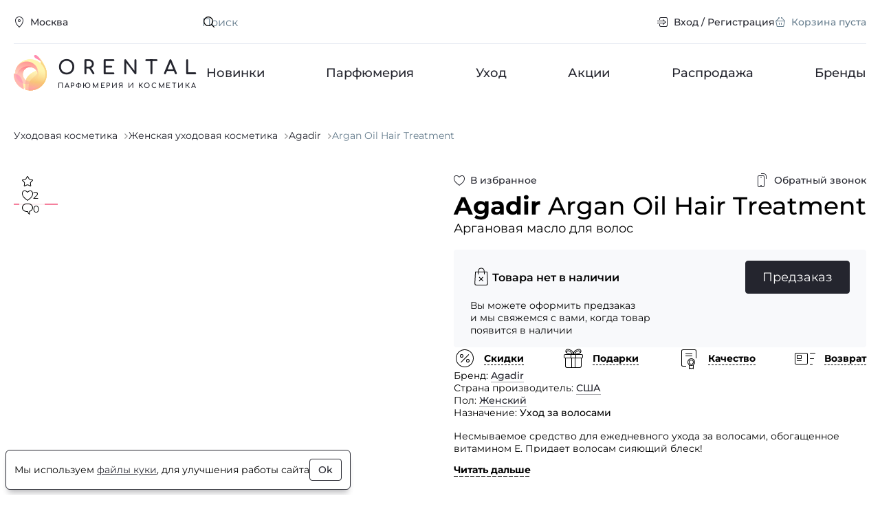

--- FILE ---
content_type: text/html; charset=UTF-8
request_url: https://www.orental.ru/woman/agadir/argan-oil-hair-treatment-arganovaya-maslo-dlya-volos/
body_size: 14552
content:

<!DOCTYPE html>
  <html lang="ru" class="page">
    
    <head>
      <title>Купить Agadir Argan Oil Hair Treatment. Аргановая масло для волос.</title>
      <meta http-equiv="Content-Type" content="text/html; charset=UTF-8" />
<meta name="description" content="Аргановая масло для волос Agadir Argan Oil Hair Treatment для женщин недорого. Гарантия оригинальности. Курьерская доставка по Москве и всей России." />
<link rel="stylesheet" href="/build/modern/main.6319df74.css">
<link rel="stylesheet" href="/build/modern/product.9d84b113.css">
<link rel="stylesheet" href="/build/modern/reviews.89c379d7.css">




      <!-- IE Polyfills -->
      <script type="application/javascript" data-skip-moving="true">
        (function (w, d, el) {
          if (!el.matches || !el.closest || !('fetch' in w) || !('CustomEvent' in w) || !('unicode' in RegExp.prototype)) {
            d.write('<script src="https://cdnjs.cloudflare.com/polyfill/v3/polyfill.min.js?version=4.8.0&features=CustomEvent%2Cfetch%2CElement.prototype.classList%2CElement.prototype.closest%2CElement.prototype.matches%2CElement.prototype.remove%2CRegExp.prototype.flags%2CWeakSet%2CNumber.isNaN%2CNodeList.prototype.forEach%2CDOMTokenList.prototype.forEach%2CObject.assign%2CObject.values%2CObject.entries" defer><\/script>');
            if (!('unicode' in RegExp.prototype)) { // polyfill for u RE flag and using RE literals in constructor
              var p = w.RegExp.prototype, c = p.constructor;
              w.RegExp = function (e, f) {
                f = typeof f === 'string' ? f.replace('u', '') : f;
                if (p.isPrototypeOf(e)) {
                  f = f ? f : e.flags;
                  e = e.source
                }
                return c(e, f);
              }
              w.RegExp.prototype = p;
            }
          }
          if (!window.HTMLDialogElement) {
            d.write('<script src="https://cdn.jsdelivr.net/gh/nuxodin/dialog-polyfill@x.x.x/dialog.min.js" type="module"><\/script>')
          }
          w.dataLayer = w.dataLayer || [];
          w.gtag = (...args) => dataLayer.push(args);
          w.vkEventsData = w.vkEventsData || [];
          w.vkEvent = (...args) => vkEventsData.push(args);
        })(window, document, Element.prototype)
      </script>
      <meta property="og:title" content="Купить Agadir Argan Oil Hair Treatment. Аргановая масло для волос.">
<meta property="og:type" content="website">
<meta property="og:url" content="https://www.orental.ru/woman/agadir/argan-oil-hair-treatment-arganovaya-maslo-dlya-volos/">
<meta property="og:site_name" content="Orental.ru">
<meta property="og:image" content="https://www.orental.ru/upload/resize_cache/catalog/agadir/605_520_1/argan-oil-hair-treatment-arganovaya-maslo-dlya-volos.jpg">
<meta property="og:image:width" content="245">
<meta property="og:image:height" content="520">
<meta property="og:description" content="Аргановая масло для волос Agadir Argan Oil Hair Treatment для женщин недорого. Гарантия оригинальности. Курьерская доставка по Москве и всей России.">
      <meta http-equiv="X-UA-Compatible" content="IE=edge">
      <meta name="viewport" content="width=device-width, height=device-height, initial-scale=1">
      <meta name="facebook-domain-verification" content="c9r4zy18fmgk1ap2e7aw2jabwaggqk"/>
      <link rel="icon" href="/img/favicon.svg" type="image/svg+xml">
      <link rel="shortcut icon" href="/img/favicon.png" type="image/png">
      <link rel="apple-touch-icon" href="/img/apple-touch-icon.png">
    </head>
  <body class="page__body no-fav">
    <div class="main-wrap">
            <header class="header">
        <div class="header__wrap container">
          <div class="header__top h-top">
            <div class="h-top__wrap">
              <div class="h-top__location location">
                <button type="button" class="btn btn--4 btn--s btn--black btn--link win" data-act="location">
                    <span class="btn__icon">
      <span class="icon icon--s">
    <svg class="svg" width="16" height="16"><use href="/img/sprite.svg?v=GFxAu_gN28s#location-16"/></svg>
  </span>

  </span>

                  <span class="btn__label">Москва</span>
                </button>
              </div>
              <div class="h-top__main">
                <div class="h-top__main-wrap">
                  <div class="h-top__search">
                    <form action="/search/" class="top-search">
                    <span class="top-search__icon">
                        <span class="icon icon--s">
    <svg class="svg" width="16" height="16"><use href="/img/sprite.svg?v=GFxAu_gN28s#search-16"/></svg>
  </span>

                    </span>
                      <input type="text" name="q" value="" class="top-search__input" placeholder="Поиск" id="main-search" required>
                      <button class="top-search__clear" type="reset" aria-label="Очистить поле поиска"><svg class="svg" width="24" height="24"><use href="/img/sprite.svg?v=GFxAu_gN28s#cross-24"/></svg></button>
                      <button class="top-search__button" type="submit">Искать</button>
                    </form>
                  </div>

                  <div class="h-top__nav">
                    <nav class="top-nav">
                      <ul class="top-nav__list">
                          <li class="top-nav__item">
                            <a href="#" class="btn btn--4 btn--s btn--black btn--link win" data-act="auth">
                                <span class="btn__icon">
      <span class="icon icon--s">
    <svg class="svg" width="16" height="16"><use href="/img/sprite.svg?v=GFxAu_gN28s#login-16"/></svg>
  </span>

  </span>

                              <span class="btn__label">Вход / Регистрация</span>
                            </a>
                          </li>
                        <li class="top-nav__item basket_head">
                          
<a href="/cart/" class="btn btn--4 btn--s btn--black btn--link is-inactive">
    <span class="btn__icon">
      <span class="icon icon--s">
    <svg class="svg" width="16" height="16"><use href="/img/sprite.svg?v=GFxAu_gN28s#cart-16"/></svg>
  </span>

  </span>

  <span class="btn__label">Корзина пуста</span>
</a>

  <script type="application/json">[]</script>

                        </li>
                      </ul>
                    </nav>
                  </div>
                </div>

                <div class="search-result hidden" id="search-result">
                  <div class="search-result__wrap">
                    <div class="search-result__block" id="search-result-not-found">
                      <div class="search-result__not-found">Ничего не найдено</div>
                    </div>
                    <div class="search-result__block" id="search-result-brands">
                      <h3 class="search-result__title">Бренды</h3>
                      <ul class="search-result__list"></ul>
                    </div>
                    <div class="search-result__block" id="search-result-products">
                      <h3 class="search-result__title">Товары</h3>
                      <ul class="search-result__list"></ul>
                    </div>
                  </div>
                </div>
              </div>
            </div>
          </div>
          <div class="header__main h-main">
            <div class="h-main__wrap">
              <div class="h-main__logo">
                <a href="/" class="logo">
                  <img class="logo__glyph" src="/img/logo-glyph-52.svg" width="52" height="52" alt="">
                  <div class="logo__title">Orental</div>
                  <div class="logo__label">парфюмерия и косметика</div>
                </a>
              </div>

              <nav class="h-main__nav h-nav">
                <ul class="h-nav__list">
                    <li class="h-nav__item">
                      <a href="/new/" class="h-nav__link">Новинки</a>
                    </li>
                    <li class="h-nav__item">
                      <a href="/perfume/" class="h-nav__link">Парфюмерия</a>
                    </li>
                    <li class="h-nav__item">
                      <a href="/care/" class="h-nav__link">Уход</a>
                    </li>
                    <li class="h-nav__item">
                      <a href="/promotions/" class="h-nav__link">Акции</a>
                    </li>
                    <li class="h-nav__item">
                      <a href="/sale/" class="h-nav__link">Распродажа</a>
                    </li>
                    <li class="h-nav__item">
                      <a href="/brands/" class="h-nav__link">Бренды</a>
                    </li>
                </ul>
              </nav>
            </div>
          </div>
        </div>
      </header>

  <div class="page-block">
    <div class="page-block__wrap container" itemscope itemtype="https://schema.org/Product" itemid="1302267">
          <div class="page-block__breadcrumbs">
      <ul class="breadcrumbs" itemscope itemtype="https://schema.org/BreadcrumbList">
            <li class="breadcrumbs__item" itemprop="itemListElement" itemscope itemtype="https://schema.org/ListItem">
              <a href="/care/" class="breadcrumbs__link" itemprop="item"><span itemprop="name">Уходовая косметика</span></a>
              <meta itemprop="position" content="1"/>
            </li>
            <li class="breadcrumbs__item" itemprop="itemListElement" itemscope itemtype="https://schema.org/ListItem">
              <a href="/care/women/" class="breadcrumbs__link" itemprop="item"><span itemprop="name">Женская уходовая косметика</span></a>
              <meta itemprop="position" content="2"/>
            </li>
            <li class="breadcrumbs__item" itemprop="itemListElement" itemscope itemtype="https://schema.org/ListItem">
              <a href="/agadir/" class="breadcrumbs__link" itemprop="item"><span itemprop="name">Agadir</span></a>
              <meta itemprop="position" content="3"/>
            </li>
            <li class="breadcrumbs__item">
              <span class="breadcrumbs__current">Argan Oil Hair Treatment</span>
            </li>
      </ul>
    </div>





        <div class="page-block__main">
            <main class="page-block__body">
              <div class="page-block__content">
  
<div class="product product--page">
  <div class="product__grid">
    <div class="product__top">
      <div class="product__favorite">
          <button type="button" class="btn btn--4 btn--black btn--link fill-icon favorite-button btn--s" data-id="1302267">
    <span class="btn__icon">
      <span class="icon icon--s">
        <svg class="svg" width="16" height="16"><use href="/img/sprite.svg?v=GFxAu_gN28s#heart-16"/></svg>
        <svg class="svg-clr" width="16" height="16"><use href="/img/sprite-clr.svg?v=Rfwf152QYM8#heart-fill-16"/></svg>
      </span>
    </span>
      <span class="btn__label">В избранное</span>
  </button>

      </div>
      
<div class="product__callback">
  <button type="button" class="btn btn--4 btn--s btn--black btn--link win" data-act="callback" data-id="1302267">
      <span class="btn__icon">
      <span class="icon icon--m">
    <svg class="svg" width="20" height="20"><use href="/img/sprite.svg?v=GFxAu_gN28s#phone-20"/></svg>
  </span>

  </span>

    <span class="btn__label">Обратный звонок</span>
  </button>
</div>
      <h1 class="product__title">
        <strong itemprop="brand">Agadir</strong>
        <span itemprop="name">Argan Oil Hair Treatment</span>
      </h1>
      <div class="product__description" id="product_description">
        Аргановая масло для волос
      </div>
    </div>

    <div class="product__visual">
      <div class="prod-cover">
        <div class="prod-cover__main">
          <div class="prod-cover__slider">
            <div class="prod-slider swiper" id="prod-item-swiper">
              <div class="prod-slider__wrap swiper-wrapper">
                  <div class="prod-slider__item swiper-slide">
                    <a href="/upload/catalog/agadir/argan-oil-hair-treatment-arganovaya-maslo-dlya-volos.jpg" class="prod-slider__link" data-pswp-width="352" data-pswp-height="748">
                      <picture><source type="image/webp" srcset="/upload/resize_cache/catalog/agadir/390_336_1/argan-oil-hair-treatment-arganovaya-maslo-dlya-volos.webp, /upload/resize_cache/catalog/agadir/780_672_1/argan-oil-hair-treatment-arganovaya-maslo-dlya-volos.webp 2x" width="158" height="336" media="(max-width: 450px)" width="158" height="336"><source type="image/jpeg" srcset="/upload/resize_cache/catalog/agadir/390_336_1/argan-oil-hair-treatment-arganovaya-maslo-dlya-volos.jpg, /upload/resize_cache/catalog/agadir/780_672_1/argan-oil-hair-treatment-arganovaya-maslo-dlya-volos.jpg 2x" width="158" height="336" media="(max-width: 450px)" width="158" height="336"><source type="image/webp" srcset="/upload/resize_cache/catalog/agadir/605_520_1/argan-oil-hair-treatment-arganovaya-maslo-dlya-volos.webp, /upload/catalog/agadir/argan-oil-hair-treatment-arganovaya-maslo-dlya-volos.webp 2x" width="245" height="520" width="245" height="520"><img src="/upload/resize_cache/catalog/agadir/605_520_1/argan-oil-hair-treatment-arganovaya-maslo-dlya-volos.jpg" srcset="/upload/catalog/agadir/argan-oil-hair-treatment-arganovaya-maslo-dlya-volos.jpg 2x" alt="Agadir Argan Oil Hair Treatment" width="245" height="520" itemprop="image" loading="eager"></picture>
                    </a>
                  </div>
                  <div class="prod-slider__item swiper-slide">
                    <a href="/upload/catalog/agadir/argan-oil-hair-treatment-arganovaya-maslo-dlya-volos-1.jpg" class="prod-slider__link" data-pswp-width="378" data-pswp-height="870">
                      <picture class="lazy"><source type="image/webp" srcset="/upload/resize_cache/catalog/agadir/390_336_1/argan-oil-hair-treatment-arganovaya-maslo-dlya-volos-1.webp, /upload/resize_cache/catalog/agadir/780_672_1/argan-oil-hair-treatment-arganovaya-maslo-dlya-volos-1.webp 2x" width="146" height="336" media="(max-width: 450px)" width="146" height="336"><source type="image/jpeg" srcset="/upload/resize_cache/catalog/agadir/390_336_1/argan-oil-hair-treatment-arganovaya-maslo-dlya-volos-1.jpg, /upload/resize_cache/catalog/agadir/780_672_1/argan-oil-hair-treatment-arganovaya-maslo-dlya-volos-1.jpg 2x" width="146" height="336" media="(max-width: 450px)" width="146" height="336"><source type="image/webp" srcset="/upload/resize_cache/catalog/agadir/605_520_1/argan-oil-hair-treatment-arganovaya-maslo-dlya-volos-1.webp, /upload/catalog/agadir/argan-oil-hair-treatment-arganovaya-maslo-dlya-volos-1.webp 2x" width="226" height="520" width="226" height="520"><img src="/upload/resize_cache/catalog/agadir/605_520_1/argan-oil-hair-treatment-arganovaya-maslo-dlya-volos-1.jpg" srcset="/upload/catalog/agadir/argan-oil-hair-treatment-arganovaya-maslo-dlya-volos-1.jpg 2x" alt="Agadir Argan Oil Hair Treatment" width="226" height="520" itemprop="image" loading="lazy"></picture>
                    </a>
                  </div>
              </div>
            </div>
          </div>
          
  <div class="prod-cover__info">
    <div class="prod-cover__badges">
    </div>
    <div class="prod-cover__stats">
        <div class="prod-cover__stats-item">
    <div class="stats-item">
      <span class="stats-item__icon"><svg class="svg" width="16" height="16"><use href="/img/sprite.svg?v=GFxAu_gN28s#star-16"/></svg></span>
      <div class="stats-item__label"></div>
    </div>
  </div>

        <div class="prod-cover__stats-item">
    <div class="stats-item">
      <span class="stats-item__icon"><svg class="svg" width="16" height="16"><use href="/img/sprite.svg?v=GFxAu_gN28s#heart-16"/></svg></span>
      <div class="stats-item__label">2</div>
    </div>
  </div>

        <div class="prod-cover__stats-item">
    <div class="stats-item">
      <span class="stats-item__icon"><svg class="svg" width="16" height="16"><use href="/img/sprite.svg?v=GFxAu_gN28s#bubble-16"/></svg></span>
      <div class="stats-item__label">0</div>
    </div>
  </div>

    </div>
  </div>

        </div>

        <div class="prod-cover__bottom">
          <div class="prod-cover__nav">
            <div class="prod-cover-nav swiper" id="prod-nav-swiper">
              <div class="prod-cover-nav__wrap swiper-wrapper">
                  <div class="prod-cover-nav__item swiper-slide">
                    <picture class="lazy"><source type="image/webp" srcset="/upload/resize_cache/catalog/agadir/64_64_1/argan-oil-hair-treatment-arganovaya-maslo-dlya-volos.webp, /upload/resize_cache/catalog/agadir/128_128_1/argan-oil-hair-treatment-arganovaya-maslo-dlya-volos.webp 2x" width="30" height="64" width="30" height="64"><img src="/upload/resize_cache/catalog/agadir/64_64_1/argan-oil-hair-treatment-arganovaya-maslo-dlya-volos.jpg" srcset="/upload/resize_cache/catalog/agadir/128_128_1/argan-oil-hair-treatment-arganovaya-maslo-dlya-volos.jpg 2x" alt="Agadir Argan Oil Hair Treatment" loading="lazy"></picture>
                  </div>
                  <div class="prod-cover-nav__item swiper-slide">
                    <picture class="lazy"><source type="image/webp" srcset="/upload/resize_cache/catalog/agadir/64_64_1/argan-oil-hair-treatment-arganovaya-maslo-dlya-volos-1.webp, /upload/resize_cache/catalog/agadir/128_128_1/argan-oil-hair-treatment-arganovaya-maslo-dlya-volos-1.webp 2x" width="28" height="64" width="28" height="64"><img src="/upload/resize_cache/catalog/agadir/64_64_1/argan-oil-hair-treatment-arganovaya-maslo-dlya-volos-1.jpg" srcset="/upload/resize_cache/catalog/agadir/128_128_1/argan-oil-hair-treatment-arganovaya-maslo-dlya-volos-1.jpg 2x" alt="Agadir Argan Oil Hair Treatment" loading="lazy"></picture>
                  </div>
              </div>
            </div>
          </div>
        </div>
      </div>
    </div>

    <div class="product__main">
      <div  class="prod-offers" id="productOfferApp">
          <div class="prod-offers__main">
            <div class="pre-order">
              <div class="pre-order__wrap">
                <div class="pre-order__na">
                  <div class="message message--md message--strong message--icon">
                    <span class="message__icon"><svg class="svg" width="32" height="32"><use href="/img/sprite.svg?v=GFxAu_gN28s#cart-cross-32"/></svg></span>
                    <span class="message__text">Товара нет в наличии</span>
                  </div>
                </div>
                <div class="pre-order__text">Вы можете оформить предзаказ и мы свяжемся с вами, когда товар появится в наличии</div>
                <div class="pre-order__button">
                  <button type="button" class="btn btn--1 btn--l btn--black win" data-act="preorder" data-id="1302267">
                    <span class="btn__label">Предзаказ</span>
                  </button>
                </div>
              </div>
            </div>
          </div>
      </div>

      <div class="product__advantages">
        <div class="prod-advantages">
          <ul class="prod-advantages__list">
            <li class="prod-advantages__item tooltip-wrapper">
              <button class="prod-advantages__btn tooltip-btn" aria-describedby="tooltip" type="button">
              <span class="prod-advantages__icon">
                <svg class="svg" width="32" height="32"><use href="/img/sprite.svg?v=GFxAu_gN28s#discounts-32"/></svg>
              </span>
                <span class="prod-advantages__label">Скидки</span>
              </button>

              <div class="prod-advantages__tooltip tooltip" role="tooltip">
                <span class="tooltip__arrow" data-arrow></span>
                <div class="tooltip__body">
                  <div class="prod-advantage">
                    <div class="prod-advantage__top">
                      Действующие системы скидок
                    </div>

                    <div class="prod-advantage__main prod-advantage__main--grid">
                      <div class="prod-advantage__block">
                        <div class="prod-advantage__label">Накопительные скидки</div>

                        <ul class="prod-advantage__list">
                            <li class="prod-advantage__item">
                              <div class="discount-sm discount-sm--3">
                                <div class="discount-sm__value">3%</div>
                                <div class="discount-sm__label">со второй покупки</div>
                              </div>
                            </li>
                            <li class="prod-advantage__item">
                              <div class="discount-sm discount-sm--5">
                                <div class="discount-sm__value">5%</div>
                                <div class="discount-sm__label">от 7 000 ₽</div>
                              </div>
                            </li>
                            <li class="prod-advantage__item">
                              <div class="discount-sm discount-sm--7">
                                <div class="discount-sm__value">7%</div>
                                <div class="discount-sm__label">от 15 000 ₽</div>
                              </div>
                            </li>
                            <li class="prod-advantage__item">
                              <div class="discount-sm discount-sm--10">
                                <div class="discount-sm__value">10%</div>
                                <div class="discount-sm__label">от 20 000 ₽</div>
                              </div>
                            </li>
                            <li class="prod-advantage__item">
                              <div class="discount-sm discount-sm--15">
                                <div class="discount-sm__value">15%</div>
                                <div class="discount-sm__label">от 40 000 ₽</div>
                              </div>
                            </li>
                            <li class="prod-advantage__item">
                              <div class="discount-sm discount-sm--20">
                                <div class="discount-sm__value">20%</div>
                                <div class="discount-sm__label">от 80 000 ₽</div>
                              </div>
                            </li>
                        </ul>
                      </div>

                      <div class="prod-advantage__block">
                        <div class="prod-advantage__label">Разовые скидки</div>

                        <ul class="prod-advantage__list">
                            <li class="prod-advantage__item">
                              <div class="discount-sm discount-sm--4">
                                <div class="discount-sm__value">4%</div>
                                <div class="discount-sm__label">2–3 флакона</div>
                              </div>
                            </li>
                            <li class="prod-advantage__item">
                              <div class="discount-sm discount-sm--6">
                                <div class="discount-sm__value">6%</div>
                                <div class="discount-sm__label">4–5 флаконов</div>
                              </div>
                            </li>
                            <li class="prod-advantage__item">
                              <div class="discount-sm discount-sm--8">
                                <div class="discount-sm__value">8%</div>
                                <div class="discount-sm__label">6–9 флаконов</div>
                              </div>
                            </li>
                        </ul>
                      </div>
                    </div>
                  </div>
                </div>
              </div>
            </li>
            <li class="prod-advantages__item tooltip-wrapper">
              <button class="prod-advantages__btn tooltip-btn" aria-describedby="tooltip" type="button">
              <span class="prod-advantages__icon">
                <svg class="svg" width="32" height="32"><use href="/img/sprite.svg?v=GFxAu_gN28s#gift-32"/></svg>
              </span>
                <span class="prod-advantages__label">Подарки</span>
              </button>

              <div class="prod-advantages__tooltip tooltip" role="tooltip">
                <span class="tooltip__arrow" data-arrow></span>
                <div class="tooltip__body">
                  <div class="prod-advantage">
                    <div class="prod-advantage__top">Подарки при заказе от 3 000 ₽</div>

                    <div class="prod-advantage__main">
                      <div class="prod-advantage__block">
                        <ul class="prod-advantage__list">
                            <li class="prod-advantage__item">
                              <div class="gift-sm">
                                <div class="gift-sm__cover">
                                  <svg class="svg" width="32" height="32"><use href="/img/sprite.svg?v=GFxAu_gN28s#bottle-32"/></svg>
                                </div>
                                <div class="gift-sm__main">
                                  от 1 до 2 флаконов = <strong>1 пробник</strong>
                                </div>
                              </div>
                            </li>
                            <li class="prod-advantage__item">
                              <div class="gift-sm">
                                <div class="gift-sm__cover">
                                  <svg class="svg" width="32" height="32"><use href="/img/sprite.svg?v=GFxAu_gN28s#bottle-32"/></svg>
                                </div>
                                <div class="gift-sm__main">
                                  от 3 до 5 флаконов = <strong>2 пробника</strong>
                                </div>
                              </div>
                            </li>
                            <li class="prod-advantage__item">
                              <div class="gift-sm">
                                <div class="gift-sm__cover">
                                  <svg class="svg" width="32" height="32"><use href="/img/sprite.svg?v=GFxAu_gN28s#bottle-32"/></svg>
                                </div>
                                <div class="gift-sm__main">
                                  от 6 до 9 флаконов = <strong>4 пробника</strong>
                                </div>
                              </div>
                            </li>
                            <li class="prod-advantage__item">
                              <div class="gift-sm">
                                <div class="gift-sm__cover">
                                  <svg class="svg" width="32" height="32"><use href="/img/sprite.svg?v=GFxAu_gN28s#bottle-32"/></svg>
                                </div>
                                <div class="gift-sm__main">
                                  от 10 до 12 флаконов = <strong>6 пробников</strong>
                                </div>
                              </div>
                            </li>
                            <li class="prod-advantage__item">
                              <div class="gift-sm">
                                <div class="gift-sm__cover">
                                  <svg class="svg" width="32" height="32"><use href="/img/sprite.svg?v=GFxAu_gN28s#bottle-32"/></svg>
                                </div>
                                <div class="gift-sm__main">
                                  от 13 флаконов = <strong>8 пробников</strong>
                                </div>
                              </div>
                            </li>
                        </ul>
                      </div>
                    </div>
                  </div>
                </div>
              </div>
            </li>
            <li class="prod-advantages__item tooltip-wrapper">
              <button class="prod-advantages__btn tooltip-btn" aria-describedby="tooltip" type="button">
              <span class="prod-advantages__icon">
                <svg class="svg" width="32" height="32"><use href="/img/sprite.svg?v=GFxAu_gN28s#certificate-32"/></svg>
              </span>
                <span class="prod-advantages__label">Качество</span>
              </button>

              <div class="prod-advantages__tooltip tooltip" role="tooltip">
                <span class="tooltip__arrow" data-arrow></span>
                <div class="tooltip__body">
                  <div class="prod-advantage">
                    <div class="prod-advantage__top">
                      В нашем магазине представлена только оригинальная продукция от крупнейших официальных поставщиков.
                      Вы можете быть на 100% уверенны в качестве приобретаемой парфюмерии.
                    </div>
                  </div>
                </div>
              </div>
            </li>
            <li class="prod-advantages__item tooltip-wrapper">
              <button class="prod-advantages__btn tooltip-btn" aria-describedby="tooltip" type="button">
              <span class="prod-advantages__icon">
                <svg class="svg" width="32" height="32"><use href="/img/sprite.svg?v=GFxAu_gN28s#return-32"/></svg>
              </span>
                <span class="prod-advantages__label">Возврат</span>
              </button>

              <div class="prod-advantages__tooltip tooltip" role="tooltip">
                <span class="tooltip__arrow" data-arrow></span>
                <div class="tooltip__body">
                  <div class="prod-advantage">
                    <div class="prod-advantage__top">Возврат товара возможен в течение 14 дней после совершения покупки,
                      в том случае если упаковка не была вскрыта, а также сохранен кассовый чек. Для возврата напишите на почту
                      <a href="mailto:shop@orental.ru">shop@orental.ru</a> с указанием причины возврата.
                      Возврат производится в течении трех рабочих дней.
                    </div>

                    <div class="prod-advantage__main">
                      <a href="/return/" class="btn btn--4 btn--s btn--primary btn--link">Подробнее</a>
                    </div>
                  </div>
                </div>
              </div>
            </li>
          </ul>
        </div>
      </div>

      <div class="product__info prod-info">
        <div class="prod-info__wrap">
          <div class="prod-info__main prod-info__block">
            <div class="prod-info__block">
              <div class="prod-desc">
                <dl class="prod-desc__list">
                  <div class="prod-desc__item">
                    <dt class="prod-desc__term">Бренд</dt>
                    <dd class="prod-desc__details">
                      <a href="/agadir/" class="link link--light">Agadir</a>
                    </dd>
                  </div>
                    <div class="prod-desc__item">
                      <dt class="prod-desc__term">Страна производитель</dt>
                      <dd class="prod-desc__details">
                        <a href="/care/women/?countries=249210" class="link link--light">США</a>
                      </dd>
                    </div>
                    <div class="prod-desc__item">
                      <dt class="prod-desc__term">Пол</dt>
                      <dd class="prod-desc__details"><a href="/care/women/" class="link link--light">Женский</a></dd>
                    </div>
                    <div class="prod-desc__item">
                      <dt class="prod-desc__term">Назначение</dt>
                      <dd class="prod-desc__details">
                        Уход за волосами
                      </dd>
                    </div>
                </dl>
                <div class="prod-desc__text clamp-text" id="product_text" itemprop="description">
                  <div class="clamp-text--inner">
                    <p>Несмываемое средство для ежедневного ухода за&nbsp;волосами, обогащенное витамином&nbsp;Е. Придает волосам сияющий блеск!</p>
                    <p>Содержит 100% чистое и&nbsp;сертифицированное аргановое масло. Восстанавливает, смягчает и&nbsp;укрепляет сухие, ломкие, вьющиеся, переутомленные волосы. Сокращает время высыхания (40&minus;50%). Формула без спирта. Питает и&nbsp;устраняет сухость и&nbsp;зуд кожи головы. Способствует здоровому росту волос.<br>
<br>
Способ применения: небольшое количество средства нанесите на&nbsp;чистые влажные волосы-для пролонгированного питания, увлажнения волос; придания волосам мягкости, шелковистости и/или на&nbsp;сухие волосы-для профилактики секущихся кончиков, роскошного блеска и&nbsp;защиты от&nbsp;внешних факторов.<br></p>
                  </div>
                </div>
                <div class="prod-desc__more">
                  <button class="link link--strong link--dashed clamp-button" data-target="product_text">Читать дальше</button>
                </div>
              </div>
            </div>
          </div>
        </div>
      </div>


    </div>
  </div>
</div>



  
<div class="block block--extra" id="reviews">
  <div class="block__wrap">
      <div class="block__top">
        <div class="block__head">
            <h2 class="block-title">Отзывы</h2>
        </div>
    <script type="application/ld+json">{"@context":"https:\/\/schema.org","@type":"Product","@id":"1302267","aggregateRating":{"@type":"AggregateRating","bestRating":5,"ratingValue":5,"reviewCount":1}}</script>
    <div class="block__top-extra">
      <div class="line line--gap-2xl">
        <div class="line__item">
          <button type="button" class="btn btn--2 btn--m btn--black win" data-act="add_review" data-type="product" data-id="1302267">
            <span class="btn__label">Написать отзыв</span>
          </button>
        </div>
      </div>
    </div>
      </div>



      <div class="block__main">
        <div class="block__body">      <div class="list list--lg list--bordered">
  </div>

      <div class="blank blank--md blank--column">
        <div class="blank__cover">
          <svg class="svg-clr" width="120" height="120"><use href="/img/sprite-clr.svg?v=Rfwf152QYM8#reviews-120"/></svg>
        </div>
        <div class="blank__text">Пока нет ни одного отзыва</div>
      </div>
</div>
      </div>

  </div>

</div>


  
<div class="block block--extra" id="prod-carousel" data-id="1302267">
  <div class="block__wrap">
      <div class="block__top">
        <div class="block__head">
    <div class="block__under-title">
      <div class="tabs tabs--lg">
        <div class="tabs__wrap">
          <ul class="tabs__list">
              <li class="tabs__item">
                <button class="tabs__link is-active" data-type="5">
                  <span class="tabs__link-label">Похожие товары</span>
                </button>
              </li>
              <li class="tabs__item">
                <button class="tabs__link" data-type="4">
                  <span class="tabs__link-label">Вы смотрели</span>
                </button>
              </li>
              <li class="tabs__item">
                <button class="tabs__link" data-type="1">
                  <span class="tabs__link-label">Хиты продаж</span>
                </button>
              </li>
          </ul>
        </div>
      </div>
    </div>
        </div>
            <div class="block__top-extra">
                  <div class="block__arrows block__arrows--prod">
      <button class="block__arrow prod-button-prev" aria-label="Назад" type="button">
    <svg class="svg" width="32" height="32"><use href="/img/sprite.svg?v=GFxAu_gN28s#arrow-left-32"/></svg>
  </button>

      <button class="block__arrow prod-button-next" aria-label="Вперёд" type="button">
    <svg class="svg" width="32" height="32"><use href="/img/sprite.svg?v=GFxAu_gN28s#arrow-right-32"/></svg>
  </button>

  </div>

            </div>
      </div>



      <div class="block__main">
        <div class="block__body">    
  <div class="fourth-slider swiper" id="prod-swiper">
    <div class="fourth-slider__wrap swiper-wrapper">
        <div class="fourth-slider__slide swiper-slide">
          <div class="prod-teaser"><div class="prod-teaser__wrap"><div class="prod-teaser__main"><div class="prod-teaser__visual"><a href="/men-woman/a-lab-on-fire/made-in-heaven/" class="prod-teaser__cover"><picture class="lazy img--fill" style="aspect-ratio: 0.2833"><source type="image/webp" srcset="/upload/resize_cache/catalog/a-lab-on-fire/290_180_1/made-in-heaven.webp, /upload/resize_cache/catalog/a-lab-on-fire/580_360_1/made-in-heaven.webp 2x" width="51" height="180" width="51" height="180"><img src="/upload/resize_cache/catalog/a-lab-on-fire/290_180_1/made-in-heaven.jpg" srcset="/upload/resize_cache/catalog/a-lab-on-fire/580_360_1/made-in-heaven.jpg 2x" alt="A Lab On Fire Made In Heaven" width="51" height="180" loading="lazy"></picture></a><div class="prod-teaser__info"><div class="prod-teaser__badges"><div class="prod-teaser__badge"><div class="badge badge--sale"><span class="badge__label">Скидка 20%</span><span class="badge__flag"><svg class="svg" width="12" height="24"><use href="/img/sprite.svg?v=GFxAu_gN28s#flag-12"/></svg></span></div></div></div><div class="prod-teaser__stats"><div class="prod-teaser__stats-item"><div class="stats-item"><span class="stats-item__icon"><svg class="svg" width="16" height="16"><use href="/img/sprite.svg?v=GFxAu_gN28s#star-16"/></svg></span><div class="stats-item__label">5</div></div></div><div class="prod-teaser__stats-item"><div class="stats-item"><span class="stats-item__icon"><svg class="svg" width="16" height="16"><use href="/img/sprite.svg?v=GFxAu_gN28s#heart-16"/></svg></span><div class="stats-item__label">91</div></div></div><div class="prod-teaser__stats-item"><div class="stats-item"><span class="stats-item__icon"><svg class="svg" width="16" height="16"><use href="/img/sprite.svg?v=GFxAu_gN28s#bubble-16"/></svg></span><div class="stats-item__label">1</div></div></div></div></div></div><div class="prod-teaser__body"><div class="prod-teaser__volumes"><a href="/men-woman/a-lab-on-fire/made-in-heaven/?offer=1219801" class="prod-teaser__volume">
                      50 мл
                    </a><a href="/men-woman/a-lab-on-fire/made-in-heaven/" class="prod-teaser__volume">...</a></div><div class="prod-teaser__text"><a href="/men-woman/a-lab-on-fire/made-in-heaven/" class="prod-teaser__title"><strong class="prod-teaser__brand">A Lab On Fire</strong>&thinsp;
                <span class="prod-teaser__name">Made In Heaven</span></a></div><div class="prod-teaser__prices"><span class="prod-teaser__price-min">12 012</span> ₽ – <span class="prod-teaser__price-max">12 584</span> ₽</div></div></div><div class="prod-teaser__bottom"><div class="prod-teaser__in-cart"><button type="button" class="btn btn--2 btn--m btn--black win" data-act="product_modal"
                        data-id="1219800"><span class="btn__label">В корзину</span></button></div><div class="prod-teaser__favorite"><button type="button" class="btn btn--4 btn--black btn--link fill-icon favorite-button btn--s" data-id="1219800"><span class="btn__icon"><span class="icon icon--s"><svg class="svg" width="16" height="16"><use href="/img/sprite.svg?v=GFxAu_gN28s#heart-16"/></svg><svg class="svg-clr" width="16" height="16"><use href="/img/sprite-clr.svg?v=Rfwf152QYM8#heart-fill-16"/></svg></span></span><span class="btn__label">В избранное</span></button></div></div></div></div>
        </div>
        <div class="fourth-slider__slide swiper-slide">
          <div class="prod-teaser"><div class="prod-teaser__wrap"><div class="prod-teaser__main"><div class="prod-teaser__visual"><a href="/men-woman/min-new-york/moon-dust/" class="prod-teaser__cover"><picture class="lazy img--fill" style="aspect-ratio: 0.4778"><source type="image/webp" srcset="/upload/resize_cache/catalog/min-new-york/290_180_1/moon-dust.webp, /upload/resize_cache/catalog/min-new-york/580_360_1/moon-dust.webp 2x" width="86" height="180" width="86" height="180"><img src="/upload/resize_cache/catalog/min-new-york/290_180_1/moon-dust.jpg" srcset="/upload/resize_cache/catalog/min-new-york/580_360_1/moon-dust.jpg 2x" alt="MiN New York Moon Dust" width="86" height="180" loading="lazy"></picture></a><div class="prod-teaser__info"><div class="prod-teaser__badges"><div class="prod-teaser__badge"><div class="badge badge--sale"><span class="badge__label">Скидка 25%</span><span class="badge__flag"><svg class="svg" width="12" height="24"><use href="/img/sprite.svg?v=GFxAu_gN28s#flag-12"/></svg></span></div></div></div><div class="prod-teaser__stats"><div class="prod-teaser__stats-item"><div class="stats-item"><span class="stats-item__icon"><svg class="svg" width="16" height="16"><use href="/img/sprite.svg?v=GFxAu_gN28s#star-16"/></svg></span><div class="stats-item__label">5</div></div></div><div class="prod-teaser__stats-item"><div class="stats-item"><span class="stats-item__icon"><svg class="svg" width="16" height="16"><use href="/img/sprite.svg?v=GFxAu_gN28s#heart-16"/></svg></span><div class="stats-item__label">26</div></div></div><div class="prod-teaser__stats-item"><div class="stats-item"><span class="stats-item__icon"><svg class="svg" width="16" height="16"><use href="/img/sprite.svg?v=GFxAu_gN28s#bubble-16"/></svg></span><div class="stats-item__label">1</div></div></div></div></div></div><div class="prod-teaser__body"><div class="prod-teaser__volumes"><a href="/men-woman/min-new-york/moon-dust/?offer=344552" class="prod-teaser__volume">
                      75 мл
                    </a><a href="/men-woman/min-new-york/moon-dust/" class="prod-teaser__volume">...</a></div><div class="prod-teaser__text"><a href="/men-woman/min-new-york/moon-dust/" class="prod-teaser__title"><strong class="prod-teaser__brand">MiN New York</strong>&thinsp;
                <span class="prod-teaser__name">Moon Dust</span></a></div><div class="prod-teaser__prices"><span class="prod-teaser__price-min">1 204</span> ₽ – <span class="prod-teaser__price-max">14 490</span> ₽</div></div></div><div class="prod-teaser__bottom"><div class="prod-teaser__in-cart"><button type="button" class="btn btn--2 btn--m btn--black win" data-act="product_modal"
                        data-id="344553"><span class="btn__label">В корзину</span></button></div><div class="prod-teaser__favorite"><button type="button" class="btn btn--4 btn--black btn--link fill-icon favorite-button btn--s" data-id="344553"><span class="btn__icon"><span class="icon icon--s"><svg class="svg" width="16" height="16"><use href="/img/sprite.svg?v=GFxAu_gN28s#heart-16"/></svg><svg class="svg-clr" width="16" height="16"><use href="/img/sprite-clr.svg?v=Rfwf152QYM8#heart-fill-16"/></svg></span></span><span class="btn__label">В избранное</span></button></div></div></div></div>
        </div>
        <div class="fourth-slider__slide swiper-slide">
          <div class="prod-teaser"><div class="prod-teaser__wrap"><div class="prod-teaser__main"><div class="prod-teaser__visual"><a href="/men-woman/maison-douze/a-dessein-capricorn/" class="prod-teaser__cover"><picture class="lazy img--fill" style="aspect-ratio: 0.3611"><source type="image/webp" srcset="/upload/resize_cache/catalog/maison-douze/290_180_1/a-dessein-capricorn.webp, /upload/resize_cache/catalog/maison-douze/580_360_1/a-dessein-capricorn.webp 2x" width="65" height="180" width="65" height="180"><img src="/upload/resize_cache/catalog/maison-douze/290_180_1/a-dessein-capricorn.jpg" srcset="/upload/resize_cache/catalog/maison-douze/580_360_1/a-dessein-capricorn.jpg 2x" alt="Maison Douze A Dessein Capricorn" width="65" height="180" loading="lazy"></picture></a><div class="prod-teaser__info"><div class="prod-teaser__badges"></div><div class="prod-teaser__stats"><div class="prod-teaser__stats-item"><div class="stats-item"><span class="stats-item__icon"><svg class="svg" width="16" height="16"><use href="/img/sprite.svg?v=GFxAu_gN28s#star-16"/></svg></span><div class="stats-item__label"></div></div></div><div class="prod-teaser__stats-item"><div class="stats-item"><span class="stats-item__icon"><svg class="svg" width="16" height="16"><use href="/img/sprite.svg?v=GFxAu_gN28s#heart-16"/></svg></span><div class="stats-item__label">2</div></div></div><div class="prod-teaser__stats-item"><div class="stats-item"><span class="stats-item__icon"><svg class="svg" width="16" height="16"><use href="/img/sprite.svg?v=GFxAu_gN28s#bubble-16"/></svg></span><div class="stats-item__label">0</div></div></div></div></div></div><div class="prod-teaser__body"><div class="prod-teaser__volumes"><a href="/men-woman/maison-douze/a-dessein-capricorn/?offer=2095434" class="prod-teaser__volume">
                      100 мл
                    </a></div><div class="prod-teaser__text"><a href="/men-woman/maison-douze/a-dessein-capricorn/" class="prod-teaser__title"><strong class="prod-teaser__brand">Maison Douze</strong>&thinsp;
                <span class="prod-teaser__name">A Dessein Capricorn</span></a></div><div class="prod-teaser__prices"><span class="prod-teaser__price-min">23 920</span> ₽</div></div></div><div class="prod-teaser__bottom"><div class="prod-teaser__in-cart"><button type="button" class="btn btn--2 btn--m btn--black win" data-act="product_modal"
                        data-id="2095432"><span class="btn__label">В корзину</span></button></div><div class="prod-teaser__favorite"><button type="button" class="btn btn--4 btn--black btn--link fill-icon favorite-button btn--s" data-id="2095432"><span class="btn__icon"><span class="icon icon--s"><svg class="svg" width="16" height="16"><use href="/img/sprite.svg?v=GFxAu_gN28s#heart-16"/></svg><svg class="svg-clr" width="16" height="16"><use href="/img/sprite-clr.svg?v=Rfwf152QYM8#heart-fill-16"/></svg></span></span><span class="btn__label">В избранное</span></button></div></div></div></div>
        </div>
        <div class="fourth-slider__slide swiper-slide">
          <div class="prod-teaser"><div class="prod-teaser__wrap"><div class="prod-teaser__main"><div class="prod-teaser__visual"><a href="/woman/jean-patou/1000-de-jean-patou/" class="prod-teaser__cover"><picture class="lazy img--fill" style="aspect-ratio: 0.8889"><source type="image/webp" srcset="/upload/resize_cache/catalog/jean-patou/290_180_1/1000-de-jean-patou.webp, /upload/resize_cache/catalog/jean-patou/580_360_1/1000-de-jean-patou.webp 2x" width="160" height="180" width="160" height="180"><img src="/upload/resize_cache/catalog/jean-patou/290_180_1/1000-de-jean-patou.jpg" srcset="/upload/resize_cache/catalog/jean-patou/580_360_1/1000-de-jean-patou.jpg 2x" alt="Jean Patou 1000 De Jean Patou" width="160" height="180" loading="lazy"></picture></a><div class="prod-teaser__info"><div class="prod-teaser__badges"><div class="prod-teaser__badge"><div class="badge badge--sale"><span class="badge__label">Скидка 24%</span><span class="badge__flag"><svg class="svg" width="12" height="24"><use href="/img/sprite.svg?v=GFxAu_gN28s#flag-12"/></svg></span></div></div></div><div class="prod-teaser__stats"><div class="prod-teaser__stats-item"><div class="stats-item"><span class="stats-item__icon"><svg class="svg" width="16" height="16"><use href="/img/sprite.svg?v=GFxAu_gN28s#star-16"/></svg></span><div class="stats-item__label">5</div></div></div><div class="prod-teaser__stats-item"><div class="stats-item"><span class="stats-item__icon"><svg class="svg" width="16" height="16"><use href="/img/sprite.svg?v=GFxAu_gN28s#heart-16"/></svg></span><div class="stats-item__label">59</div></div></div><div class="prod-teaser__stats-item"><div class="stats-item"><span class="stats-item__icon"><svg class="svg" width="16" height="16"><use href="/img/sprite.svg?v=GFxAu_gN28s#bubble-16"/></svg></span><div class="stats-item__label">5</div></div></div></div></div></div><div class="prod-teaser__body"><div class="prod-teaser__volumes"><a href="/woman/jean-patou/1000-de-jean-patou/?offer=1034189" class="prod-teaser__volume">
                      7.5 мл
                    </a><a href="/woman/jean-patou/1000-de-jean-patou/?offer=895046" class="prod-teaser__volume">
                      15 мл
                    </a><a href="/woman/jean-patou/1000-de-jean-patou/?offer=318395" class="prod-teaser__volume">
                      75 мл
                    </a><a href="/woman/jean-patou/1000-de-jean-patou/" class="prod-teaser__volume">...</a></div><div class="prod-teaser__text"><a href="/woman/jean-patou/1000-de-jean-patou/" class="prod-teaser__title"><strong class="prod-teaser__brand">Jean Patou</strong>&thinsp;
                <span class="prod-teaser__name">1000 De Jean Patou</span></a></div><div class="prod-teaser__prices"><span class="prod-teaser__price-min">7 696</span> ₽ – <span class="prod-teaser__price-max">23 587</span> ₽</div></div></div><div class="prod-teaser__bottom"><div class="prod-teaser__in-cart"><button type="button" class="btn btn--2 btn--m btn--black win" data-act="product_modal"
                        data-id="250825"><span class="btn__label">В корзину</span></button></div><div class="prod-teaser__favorite"><button type="button" class="btn btn--4 btn--black btn--link fill-icon favorite-button btn--s" data-id="250825"><span class="btn__icon"><span class="icon icon--s"><svg class="svg" width="16" height="16"><use href="/img/sprite.svg?v=GFxAu_gN28s#heart-16"/></svg><svg class="svg-clr" width="16" height="16"><use href="/img/sprite-clr.svg?v=Rfwf152QYM8#heart-fill-16"/></svg></span></span><span class="btn__label">В избранное</span></button></div></div></div></div>
        </div>
        <div class="fourth-slider__slide swiper-slide">
          <div class="prod-teaser"><div class="prod-teaser__wrap"><div class="prod-teaser__main"><div class="prod-teaser__visual"><a href="/woman/marc-jacobs/daisy-eau-so-fresh-sunshine/" class="prod-teaser__cover"><picture class="lazy img--fill" style="aspect-ratio: 0.5222"><source type="image/webp" srcset="/upload/resize_cache/catalog/marc-jacobs/290_180_1/daisy-eau-so-fresh-sunshine-1.webp, /upload/resize_cache/catalog/marc-jacobs/580_360_1/daisy-eau-so-fresh-sunshine-1.webp 2x" width="94" height="180" width="94" height="180"><img src="/upload/resize_cache/catalog/marc-jacobs/290_180_1/daisy-eau-so-fresh-sunshine-1.jpg" srcset="/upload/resize_cache/catalog/marc-jacobs/580_360_1/daisy-eau-so-fresh-sunshine-1.jpg 2x" alt="Marc Jacobs Daisy Eau So Fresh Sunshine" width="94" height="180" loading="lazy"></picture></a><div class="prod-teaser__info"><div class="prod-teaser__badges"><div class="prod-teaser__badge"><div class="badge badge--sale"><span class="badge__label">Скидка 23%</span><span class="badge__flag"><svg class="svg" width="12" height="24"><use href="/img/sprite.svg?v=GFxAu_gN28s#flag-12"/></svg></span></div></div></div><div class="prod-teaser__stats"><div class="prod-teaser__stats-item"><div class="stats-item"><span class="stats-item__icon"><svg class="svg" width="16" height="16"><use href="/img/sprite.svg?v=GFxAu_gN28s#star-16"/></svg></span><div class="stats-item__label">5</div></div></div><div class="prod-teaser__stats-item"><div class="stats-item"><span class="stats-item__icon"><svg class="svg" width="16" height="16"><use href="/img/sprite.svg?v=GFxAu_gN28s#heart-16"/></svg></span><div class="stats-item__label">17</div></div></div><div class="prod-teaser__stats-item"><div class="stats-item"><span class="stats-item__icon"><svg class="svg" width="16" height="16"><use href="/img/sprite.svg?v=GFxAu_gN28s#bubble-16"/></svg></span><div class="stats-item__label">4</div></div></div></div></div></div><div class="prod-teaser__body"><div class="prod-teaser__volumes"><a href="/woman/marc-jacobs/daisy-eau-so-fresh-sunshine/?offer=319921" class="prod-teaser__volume">
                      75 мл
                    </a></div><div class="prod-teaser__text"><a href="/woman/marc-jacobs/daisy-eau-so-fresh-sunshine/" class="prod-teaser__title"><strong class="prod-teaser__brand">Marc Jacobs</strong>&thinsp;
                <span class="prod-teaser__name">Daisy Eau So Fresh Sunshine</span></a></div><div class="prod-teaser__prices"><span class="prod-teaser__price-min">7 750</span> ₽</div></div></div><div class="prod-teaser__bottom"><div class="prod-teaser__in-cart"><button type="button" class="btn btn--2 btn--m btn--black win" data-act="product_modal"
                        data-id="253378"><span class="btn__label">В корзину</span></button></div><div class="prod-teaser__favorite"><button type="button" class="btn btn--4 btn--black btn--link fill-icon favorite-button btn--s" data-id="253378"><span class="btn__icon"><span class="icon icon--s"><svg class="svg" width="16" height="16"><use href="/img/sprite.svg?v=GFxAu_gN28s#heart-16"/></svg><svg class="svg-clr" width="16" height="16"><use href="/img/sprite-clr.svg?v=Rfwf152QYM8#heart-fill-16"/></svg></span></span><span class="btn__label">В избранное</span></button></div></div></div></div>
        </div>
    </div>
  </div>
</div>
      </div>

  </div>

</div>

              </div>
            </main>
        </div>


    </div>
  </div>

      <footer class="footer">
        <div class="footer__wrap container">
          <div class="footer__main">
            <div class="footer__navs">
              <nav class="footer__nav f-nav">
                <div class="f-nav__title f-title">Orental</div>

                <ul class="f-nav__list">
                  <li class="f-nav__item"><a href="/about/" class="f-nav__link">О магазине</a></li>
                  <li class="f-nav__item"><a href="/contacts/" class="f-nav__link">Контакты</a></li>
                  <li class="f-nav__item"><a href="/new/" class="f-nav__link">Новинки</a></li>
                  <li class="f-nav__item"><a href="/sale/" class="f-nav__link">Распродажа</a></li>
                  <li class="f-nav__item"><a href="/discounts/" class="f-nav__link">Скидки</a></li>
                    <li class="f-nav__item"><a href="/promotions/" class="f-nav__link">Акции</a></li>
                  <li class="f-nav__item"><a href="/gifts/" class="f-nav__link">Подарки</a></li>
                  <li class="f-nav__item"><a href="/brands/" class="f-nav__link">Бренды</a></li>
                  <li class="f-nav__item"><a href="/activity-coupons/" class="f-nav__link">Купоны за активность</a></li>
                  <li class="f-nav__item"><a href="/gift-cards/" class="f-nav__link">Подарочные сертификаты</a></li>
                </ul>
              </nav>
              <nav class="footer__nav f-nav">
                <div class="f-nav__title f-title"><a href="/perfume/">Парфюмерия</a></div>

                <ul class="f-nav__list">
                  <li class="f-nav__item"><a href="/perfume/women/" class="f-nav__link">Для женщин</a></li>
                  <li class="f-nav__item"><a href="/perfume/men/" class="f-nav__link">Для мужчин</a></li>
                  <li class="f-nav__item"><a href="/perfume/men-woman/" class="f-nav__link">Унисекс</a></li>
                  <li class="f-nav__item"><a href="/perfumers/" class="f-nav__link">Парфюмеры</a></li>
                  <li class="f-nav__item"><a href="/notes/" class="f-nav__link">Ноты</a></li>
                </ul>
              </nav>
              <nav class="footer__nav f-nav">
                <div class="f-nav__title f-title"><a href="/care/">Уходовая косметика</a></div>

                <ul class="f-nav__list">
                  <li class="f-nav__item"><a href="/care/women/" class="f-nav__link">Для женщин</a></li>
                  <li class="f-nav__item"><a href="/care/men/" class="f-nav__link">Для мужчин</a></li>
                  <li class="f-nav__item"><a href="/care/men-woman/" class="f-nav__link">Унисекс</a></li>
                </ul>
              </nav>
              <nav class="footer__nav f-nav">
                <div class="f-nav__title f-title">Информация</div>

                <ul class="f-nav__list">
                  <li class="f-nav__item"><a href="/reviews/" class="f-nav__link">Отзывы</a></li>
                  <li class="f-nav__item"><a href="/news/" class="f-nav__link">Новости</a></li>
                  <li class="f-nav__item"><a href="/articles/" class="f-nav__link">Статьи</a></li>
                </ul>
              </nav>
              <nav class="footer__nav f-nav">
                <div class="f-nav__title f-title">Помощь</div>

                <ul class="f-nav__list">
                  <li class="f-nav__item"><a href="/payment/" class="f-nav__link">Оплата</a></li>
                  <li class="f-nav__item"><a href="/delivery/" class="f-nav__link">Доставка</a></li>
                  <li class="f-nav__item"><a href="/return/" class="f-nav__link">Возврат</a></li>
                  <li class="f-nav__item"><a href="/worktime/" class="f-nav__link">График работы</a></li>
                  <li class="f-nav__item"><a href="/mapsite/" class="f-nav__link">Карта сайта</a></li>
                  <li class="f-nav__item"><a href="/rules/" class="f-nav__link">Политика конфиденциальности</a></li>
                  <li class="f-nav__item"><a href="/offer/" class="f-nav__link">Договор оферты</a></li>
                </ul>
              </nav>
            </div>
            <div class="footer__info">
              <div class="f-info">
                <div class="f-nav__title f-title">Связь с нами</div>

                  <div class="f-info__main">
                    <div class="f-info__block">
                      <div class="f-info__value">
                        <a href="tel:+74957443534" class="f-info__value-link">+7 (495) 744-35-34</a>
                      </div>
                      <div class="f-info__label">Москва</div>
                    </div>
                    <div class="f-info__block">
                      <div class="f-info__value">
                        <a href="tel:+78002503534" class="f-info__value-link">+7 (800) 250-35-34</a>
                      </div>
                      <div class="f-info__label">Россия</div>
                    </div>
                    <div class="f-info__block">
                      <div class="f-info__value">
                        <a href="mailto:info@orental.ru" class="f-info__value-link">info@orental.ru</a>
                      </div>
                    </div>
                  </div>
              </div>
            </div>
          </div>
          <div class="footer__soci">
            <div class="soci-nav">
              <div class="soci-nav__title f-title">Соцсети и мессенджеры</div>
              <ul class="soci-nav__list">
                <li class="soci-nav__item">
                  <a href="https://vk.com/orental" class="soci-nav__link">
                    <svg class="svg" width="20" height="20"><use href="/img/sprite.svg?v=GFxAu_gN28s#soci-vk-20"/></svg>
                    <span class="soci-nav__label">Группа в VK</span>
                  </a>
                </li>
                <li class="soci-nav__item">
                  <a href="https://t.me/+eccfGkEGFiJiYjUy" class="soci-nav__link">
                    <svg class="svg" width="20" height="20"><use href="/img/sprite.svg?v=GFxAu_gN28s#soci-tg-20"/></svg>
                    <span class="soci-nav__label">Телеграм-канал</span>
                  </a>
                </li>
                <li class="soci-nav__item">
                  <a href="https://t.me/Orental_bot?start=wb2" class="soci-nav__link">
                    <svg class="svg" width="20" height="20"><use href="/img/sprite.svg?v=GFxAu_gN28s#soci-tg-20"/></svg>
                    <span class="soci-nav__label">Телеграм-бот</span>
                  </a>
                </li>
              </ul>
            </div>
          </div>
        </div>
        <div class="footer__bottom">
          <div class="footer__extra container">
            <div class="footer__copyright" itemscope itemtype="https://schema.org/Organization" itemid="https://orental.ru">
              <meta itemprop="name" content="Orental.ru"/>
              <meta itemprop="email" content="shop@orental.ru"/>
              <meta itemprop="telephone" content="+7 (495) 744-35-34"/>
              © Orental.ru 2007–2026 <a href="/">Интернет-магазин парфюмерии и косметики</a>
            </div>
          </div>
        </div>
      </footer>
      <div class="bottom-nav">
        <div class="bottom-nav__wrap">
          <div class="bottom-nav__main">
                        <ul class="bottom-nav__list">
                <li class="bottom-nav__item">
                    <button class="bottom-link is-active" data-target="#catalog_menu_dialog">
                                              <span class="bottom-link__icon">
                          <svg class="svg" width="24" height="24"><use href="/img/sprite.svg?v=GFxAu_gN28s#catalog-24"/></svg>
                        </span>
                        <span class="bottom-link__label">Каталог</span>

                    </button>
                </li>
                <li class="bottom-nav__item">
                    <a href="/cart/" class="bottom-link" id="bottom_link_cart">
                        <span class="bottom-link__icon">
                          <svg class="svg" width="24" height="24"><use href="/img/sprite.svg?v=GFxAu_gN28s#cart-24"/></svg>
                        </span>
                        <span class="bottom-link__label">Корзина</span>
                    </a>
                </li>
                <li class="bottom-nav__item">
                    <button class="bottom-link win" data-act="auth">
                                              <span class="bottom-link__icon">
                          <svg class="svg" width="24" height="24"><use href="/img/sprite.svg?v=GFxAu_gN28s#user-24"/></svg>
                        </span>
                        <span class="bottom-link__label">Вход</span>

                    </button>
                </li>
                <li class="bottom-nav__item">
                    <button class="bottom-link" data-target="#main_menu_dialog">
                                              <span class="bottom-link__icon">
                          <svg class="svg" width="24" height="24"><use href="/img/sprite.svg?v=GFxAu_gN28s#menu-24"/></svg>
                        </span>
                        <span class="bottom-link__label">Меню</span>

                    </button>
                </li>
            </ul>
          </div>

          <div class="bottom-nav__extra">
            <dialog class="nav-box mob-nav" id="catalog_menu_dialog">
              <div class="nav-box__close">
                <button type="button" class="btn btn--4 btn--m btn--gray btn--icon">
                    <span class="btn__icon">
      <span class="icon icon--l">
    <svg class="svg" width="24" height="24"><use href="/img/sprite.svg?v=GFxAu_gN28s#cross-24"/></svg>
  </span>

  </span>

                </button>
              </div>
              <div class="nav-box__main">
                              </div>
              <div class="nav-box__main">
                <ul class="nav-box__list">
                    <li class="nav-box__item">
                      <a href="/new/" class="nav-box__link">
                        <span class="nav-box__icon">
                          <svg class="svg" width="24" height="24"><use href="/img/sprite.svg?v=GFxAu_gN28s#cover-new-24"/></svg>
                        </span>
                        <span class="nav-box__label">Новинки</span>
                      </a>
                    </li>
                    <li class="nav-box__item">
                      <a href="/perfume/" class="nav-box__link">
                        <span class="nav-box__icon">
                          <svg class="svg" width="24" height="24"><use href="/img/sprite.svg?v=GFxAu_gN28s#cover-perfumery-24"/></svg>
                        </span>
                        <span class="nav-box__label">Парфюмерия</span>
                      </a>
                    </li>
                    <li class="nav-box__item">
                      <a href="/care/" class="nav-box__link">
                        <span class="nav-box__icon">
                          <svg class="svg" width="24" height="24"><use href="/img/sprite.svg?v=GFxAu_gN28s#cover-care-24"/></svg>
                        </span>
                        <span class="nav-box__label">Уходовая косметика</span>
                      </a>
                    </li>
                    <li class="nav-box__item">
                      <a href="/promotions/" class="nav-box__link">
                        <span class="nav-box__icon">
                          <svg class="svg" width="24" height="24"><use href="/img/sprite.svg?v=GFxAu_gN28s#cover-stock-24"/></svg>
                        </span>
                        <span class="nav-box__label">Акции</span>
                      </a>
                    </li>
                    <li class="nav-box__item">
                      <a href="/sale/" class="nav-box__link">
                        <span class="nav-box__icon">
                          <svg class="svg" width="24" height="24"><use href="/img/sprite.svg?v=GFxAu_gN28s#cover-sale-24"/></svg>
                        </span>
                        <span class="nav-box__label">Распродажа</span>
                      </a>
                    </li>
                    <li class="nav-box__item">
                      <a href="/brands/" class="nav-box__link">
                        <span class="nav-box__icon">
                          <svg class="svg" width="24" height="24"><use href="/img/sprite.svg?v=GFxAu_gN28s#cover-brands-24"/></svg>
                        </span>
                        <span class="nav-box__label">Бренды</span>
                      </a>
                    </li>
                    <li class="nav-box__item">
                      <a href="/gift-cards/" class="nav-box__link">
                        <span class="nav-box__icon">
                          <svg class="svg" width="24" height="24"><use href="/img/sprite.svg?v=GFxAu_gN28s#cover-gift-certs-24"/></svg>
                        </span>
                        <span class="nav-box__label">Подарочные сертификаты</span>
                      </a>
                    </li>
                    <li class="nav-box__item">
                      <a href="/perfumers/" class="nav-box__link">
                        <span class="nav-box__icon">
                          <svg class="svg" width="24" height="24"><use href="/img/sprite.svg?v=GFxAu_gN28s#cover-perfumers-24"/></svg>
                        </span>
                        <span class="nav-box__label">Парфюмеры</span>
                      </a>
                    </li>
                    <li class="nav-box__item">
                      <a href="/notes/" class="nav-box__link">
                        <span class="nav-box__icon">
                          <svg class="svg" width="24" height="24"><use href="/img/sprite.svg?v=GFxAu_gN28s#cover-notes-24"/></svg>
                        </span>
                        <span class="nav-box__label">Ноты</span>
                      </a>
                    </li>
                </ul>
              </div>
            </dialog>
            <dialog class="nav-box mob-nav" id="main_menu_dialog">
              <div class="nav-box__close">
                <button type="button" class="btn btn--4 btn--m btn--gray btn--icon">
                    <span class="btn__icon">
      <span class="icon icon--l">
    <svg class="svg" width="24" height="24"><use href="/img/sprite.svg?v=GFxAu_gN28s#cross-24"/></svg>
  </span>

  </span>

                </button>
              </div>
              <div class="nav-box__main">
                <ul class="nav-box__list">
                  <li class="nav-box__item location">
                    <button type="button" class="btn btn--4 btn--s btn--black btn--link win" data-act="location">
                        <span class="btn__icon">
      <span class="icon icon--s">
    <svg class="svg" width="16" height="16"><use href="/img/sprite.svg?v=GFxAu_gN28s#location-16"/></svg>
  </span>

  </span>

                      <span class="btn__label"></span>
                    </button>
                  </li>
                  <li class="nav-box__item">
                    <div class="f-info">
                                        <div class="f-info__main">
                    <div class="f-info__block">
                      <div class="f-info__value">
                        <a href="tel:+74957443534" class="f-info__value-link">+7 (495) 744-35-34</a>
                      </div>
                      <div class="f-info__label">Москва</div>
                    </div>
                    <div class="f-info__block">
                      <div class="f-info__value">
                        <a href="tel:+78002503534" class="f-info__value-link">+7 (800) 250-35-34</a>
                      </div>
                      <div class="f-info__label">Россия</div>
                    </div>
                    <div class="f-info__block">
                      <div class="f-info__value">
                        <a href="mailto:info@orental.ru" class="f-info__value-link">info@orental.ru</a>
                      </div>
                    </div>
                  </div>

                    </div>
                  </li>
                  <li class="nav-box__item">
                    <ul class="nav-box__sublist">
                      <li class="nav-nox__subitem"><a href="/contacts/" class="nav-box__sublink">Контакты</a></li>
                      <li class="nav-nox__subitem"><a href="/delivery/" class="nav-box__sublink">Доставка</a></li>
                      <li class="nav-nox__subitem"><a href="/payment/" class="nav-box__sublink">Оплата</a></li>
                      <li class="nav-nox__subitem"><a href="/return/" class="nav-box__sublink">Возврат</a></li>
                      <li class="nav-nox__subitem"><a href="/worktime/" class="nav-box__sublink">График работы</a></li>
                      <li class="nav-nox__subitem"><a href="/gifts/" class="nav-box__sublink">Подарки</a></li>
                      <li class="nav-nox__subitem"><a href="/discounts/" class="nav-box__sublink">Скидки</a></li>
                      <li class="nav-nox__subitem"><a href="/activity-coupons/" class="nav-box__sublink">Купоны за активность</a></li>
                      <li class="nav-nox__subitem"><a href="/gift-cards/" class="nav-box__sublink">Подарочные
                          сертификаты</a></li>
                      <li class="nav-nox__subitem"><a href="/about/" class="nav-box__sublink">О магазине</a></li>
                      <li class="nav-nox__subitem"><a href="/reviews/" class="nav-box__sublink">Отзывы</a></li>
                      <li class="nav-nox__subitem"><a href="/news/" class="nav-box__sublink">Новости</a></li>
                      <li class="nav-nox__subitem"><a href="/articles/" class="nav-box__sublink">Статьи</a></li>
                      <li class="nav-nox__subitem"><a href="/mapsite/" class="nav-box__sublink">Карта сайта</a></li>
                      <li class="nav-nox__subitem"><a href="/rules/" class="nav-box__sublink">Политика конфиденциальности</a></li>
                      <li class="nav-nox__subitem"><a href="/offer/" class="nav-box__sublink">Договор оферты</a></li>
                    </ul>
                  </li>
                </ul>
              </div>
            </dialog>
          </div>
        </div>
      </div>
  </div>

  

    <div class="cookie-box">
      <div class="cookie-box__main">
        <div class="cookie-box__text">Мы используем <a href="/offer/">файлы куки</a>, для улучшения работы сайта</div>
      </div>
      <div class="cookie-box__extra">
        <button type="button" class="btn btn--2 btn--s btn--black btn--wide">
          <span class="btn__label">Ok</span>
        </button>
      </div>
    </div>

    <div class="window"></div>

    <script data-skip-moving="true">!function(){function l(a){"PICTURE"===a.parentElement.nodeName?a.parentElement.classList.add("img--loaded"):a.classList.add("img--loaded")}function t(a){a.getAttribute("loading")&&"eager"!==a.loading&&(a.loading="eager")}!function e(){for(let t of document.querySelectorAll("picture:not(.img--loaded)>img[loading],:not(picture)>img:not(.img--loaded)[loading]"))t.complete&&t.naturalWidth?l(t):t.addEventListener("load",function(){l(t)})}()}();</script>
      <script type="application/json" id="hashes-data">{"sprite":"GFxAu_gN28s","spriteClear":"Rfwf152QYM8"}</script>

      <script type="application/json" id="animation-search-config">{"enabled":false,"placeholder":["Том Форд","Килиан","Молекула","Монталь","Шанель","Крид"]}</script>

        <!-- Global Site Tag (gtag.js) - Google Analytics -->
            <!--LiveInternet counter-->
        <!--/LiveInternet-->

    <!-- Yandex.Metrika counter -->
        <noscript><div><img src="https://mc.yandex.ru/watch/17755291" style="position:absolute; left:-9999px;" alt="" /></div></noscript>
    <!-- /Yandex.Metrika counter -->

        <noscript><img src="https://vk.com/rtrg?p=VK-RTRG-1377742-eOXm0" style="position:fixed; left:-999px;" alt=""/></noscript>

      <script src="/build/modern/runtime.c1279e9c.js" type="module"></script><script src="/build/modern/950.750d0f68.js" type="module"></script><script src="/build/modern/663.7928bf75.js" type="module"></script><script src="/build/modern/main.c550e944.js" type="module"></script><script src="/build/modern/73.24bb2b74.js" type="module"></script><script src="/build/modern/swiper.75871c7f.js" type="module"></script><script src="/build/modern/751.d1eabe3d.js" type="module"></script><script src="/build/modern/695.c147f410.js" type="module"></script><script src="/build/modern/907.c8922b60.js" type="module"></script><script src="/build/modern/product.bef027f9.js" type="module"></script><script src="/build/modern/products_grid.f73083e6.js" type="module"></script><script src="/build/modern/reviews.01e123ad.js" type="module"></script><script src="/build/legacy/runtime.2cd0fdb7.js" nomodule></script><script src="/build/legacy/39.fb170e14.js" nomodule></script><script src="/build/legacy/605.baad2111.js" nomodule></script><script src="/build/legacy/254.42277544.js" nomodule></script><script src="/build/legacy/main.16224f27.js" nomodule></script>
<script src="/build/legacy/631.28a247aa.js" nomodule></script><script src="/build/legacy/502.d6c2cb29.js" nomodule></script><script src="/build/legacy/swiper.9e940178.js" nomodule></script>
<script src="/build/legacy/249.0ced7b9a.js" nomodule></script><script src="/build/legacy/615.6dc2de12.js" nomodule></script><script src="/build/legacy/342.49ea6d24.js" nomodule></script><script src="/build/legacy/985.ae6d5016.js" nomodule></script><script src="/build/legacy/product.fc83135d.js" nomodule></script>
<script src="/build/legacy/775.d4b72b51.js" nomodule></script><script src="/build/legacy/products_grid.5ed521de.js" nomodule></script>
<script src="/build/legacy/reviews.31ff58bf.js" nomodule></script>
<script>
      // load bitrix button after 8 seconds after load
      setTimeout(function () {
        (function(w,d,u){var s=d.createElement('script');s.async = true;s.src=u+'?'+(Date.now()/60000|0);var h=d.getElementsByTagName('script')[0];h.parentNode.insertBefore(s,h);})(window,document,'https://cdn-ru.bitrix24.ru/b8302581/crm/site_button/loader_1_9849wn.js');
      }, 1000 * 8);
    </script>

<script async src="https://www.googletagmanager.com/gtag/js?id=UA-121216784-1"></script>
<script>
      gtag('js', new Date());

      gtag('config', 'UA-121216784-1');
    </script>

<script type="text/javascript">document.write("<a style='display: none' href='https://www.liveinternet.ru/click' "+"target=_blank><img src='//counter.yadro.ru/hit?t58.10;r"+escape(document.referrer)+((typeof (screen)=="undefined")?"":";s"+screen.width+"*"+screen.height+"*"+(screen.colorDepth?screen.colorDepth:screen.pixelDepth))+";u"+escape(document.URL)+";"+Math.random()+"' alt='' title='LiveInternet' "+"border='0' width='88' height='31'><\/a>")</script>
<script type="text/javascript">
      (function(m,e,t,r,i,k,a){m[i]=m[i]||function(){(m[i].a=m[i].a||[]).push(arguments)};
        m[i].l=1*new Date();
        for (var j = 0; j < document.scripts.length; j++) {if (document.scripts[j].src === r) { return; }}
        k=e.createElement(t),a=e.getElementsByTagName(t)[0],k.async=1,k.src=r,a.parentNode.insertBefore(k,a)})
      (window, document, "script", "https://mc.yandex.ru/metrika/tag.js", "ym");

      ym(17755291, "init", {
        clickmap:true,
        trackLinks:true,
        accurateTrackBounce:true,
        ecommerce:"dataLayer"
      });
    </script>
<script type="text/javascript">!function(){window.vkAsyncInit=function(){VK.Retargeting.Init("VK-RTRG-1377742-eOXm0"),VK.Retargeting.Hit();function event(args){VK.Retargeting.ProductEvent.apply(VK.Retargeting,args);}if(Array.isArray(window.vkEventsData))vkEventsData.forEach(event);window.vkEventsData={push:event};};var t=document.createElement("script");t.type="text/javascript",t.async=!0,t.src='https://vk.com/js/api/openapi.js?169',document.head.appendChild(t)}();</script>
<script>window.fbq=function(){var a=Array.from(arguments);a.unshift('fbq()');console.info.apply(this,a);}</script>
</body>
  </html>


--- FILE ---
content_type: image/svg+xml
request_url: https://www.orental.ru/build/modern/images/loader.57fe48e2.svg
body_size: 127
content:
<svg xmlns="http://www.w3.org/2000/svg" width="38" height="38"><defs><linearGradient id="a" x1="8.042%" x2="65.682%" y1="0%" y2="23.865%"><stop offset="0%" stop-color="hsl(345deg 85% 73%)" stop-opacity="0"/><stop offset="63.146%" stop-color="hsl(345deg 85% 73%)" stop-opacity=".631"/><stop offset="100%" stop-color="hsl(345deg 85% 73%)"/></linearGradient></defs><g fill="none" fill-rule="evenodd" transform="translate(1 1)"><path stroke="url(#a)" stroke-width="2" d="M36 18c0-9.94-8.06-18-18-18"><animateTransform attributeName="transform" dur="0.9s" from="0 18 18" repeatCount="indefinite" to="360 18 18" type="rotate"/></path><circle cx="36" cy="18" r="1" fill="hsl(345deg 85% 73%)"><animateTransform attributeName="transform" dur="0.9s" from="0 18 18" repeatCount="indefinite" to="360 18 18" type="rotate"/></circle></g></svg>

--- FILE ---
content_type: image/svg+xml
request_url: https://www.orental.ru/build/modern/images/sprite.f6a784ae.svg
body_size: 32416
content:
<?xml version="1.0" encoding="utf-8"?><svg viewBox="0 0 120 120" xmlns="http://www.w3.org/2000/svg" xmlns:xlink="http://www.w3.org/1999/xlink"><style>:root>svg{display:none}:root>svg:target{display:block}</style><svg viewBox="0 0 16 16" id="add-16" xmlns="http://www.w3.org/2000/svg"><path d="M7 2h2v12H7V2Z"/><path d="M2 9V7h12v2H2Z"/></svg><svg viewBox="0 0 16 17" id="arrow-down-16" xmlns="http://www.w3.org/2000/svg"><path d="M7.999 9.168 3.333 4.503 2 5.836l6.015 6.015 1.333-1.333-.016-.017L14 5.833 12.667 4.5 7.999 9.168Z"/></svg><svg viewBox="0 0 32 32" id="arrow-down-32" xmlns="http://www.w3.org/2000/svg"><path d="m16.204 17.62-7.615-7.615-2.176 2.177L16.23 22l2.176-2.176-.027-.028 7.62-7.62L23.824 10l-7.62 7.62Z"/></svg><svg viewBox="0 0 24 24" id="arrow-left-24" xmlns="http://www.w3.org/2000/svg"><path d="m11.285 12.002 5.711 5.443L15.364 19 8 11.982l1.632-1.555.02.02L15.369 5 17 6.556l-5.715 5.446Z"/></svg><svg viewBox="0 0 32 32" id="arrow-left-32" xmlns="http://www.w3.org/2000/svg"><path d="m14.38 16.204 7.615-7.615-2.177-2.176L10 16.23l2.176 2.176.028-.027 7.62 7.62L22 23.824l-7.62-7.62Z"/></svg><svg viewBox="0 0 16 16" id="arrow-long-16" xmlns="http://www.w3.org/2000/svg"><g clip-path="url(#afa)"><path d="m15.782 7.474-4.761-4.761a.744.744 0 0 0-1.052 1.052l3.49 3.491H.745a.744.744 0 0 0 0 1.488H13.46l-3.491 3.491a.744.744 0 1 0 1.052 1.052l4.761-4.76a.744.744 0 0 0 0-1.053Z"/></g><defs><clipPath id="afa"><path d="M0 0h16v16H0z"/></clipPath></defs></svg><svg viewBox="0 0 16 16" id="arrow-right-16" xmlns="http://www.w3.org/2000/svg"><path d="M8.476 7.998 4.67 4.37l1.088-1.037 4.91 4.678-1.089 1.037-.013-.013-3.81 3.631-1.088-1.037L8.476 8Z"/></svg><svg viewBox="0 0 24 24" id="arrow-right-24" xmlns="http://www.w3.org/2000/svg"><path d="m12.715 11.998-5.71-5.442L8.635 5 16 12.018l-1.632 1.555-.02-.02L8.631 19 7 17.445l5.715-5.447Z"/></svg><svg viewBox="0 0 32 32" id="arrow-right-32" xmlns="http://www.w3.org/2000/svg"><path d="m17.62 16.204-7.615-7.615 2.177-2.176L22 16.23l-2.176 2.176-.028-.027-7.62 7.62L10 23.824l7.62-7.62Z"/></svg><svg viewBox="0 0 8 8" id="arrow-right-8" xmlns="http://www.w3.org/2000/svg"><path d="M5.175 4 2.002 7.112 2.909 8 7 3.99l-.907-.889-.011.011L2.907 0 2 .889 5.175 4Z"/></svg><svg viewBox="0 0 16 16" id="attention-circle-16" xmlns="http://www.w3.org/2000/svg"><path d="M7 3h2v6H7V3Zm0 8h2v2H7v-2Z"/><path fill-rule="evenodd" clip-rule="evenodd" d="M8 14.5a6.5 6.5 0 1 0 0-13 6.5 6.5 0 0 0 0 13ZM8 16A8 8 0 1 0 8 0a8 8 0 0 0 0 16Z"/></svg><svg viewBox="0 0 32 32" id="attention-circle-32" xmlns="http://www.w3.org/2000/svg"><path fill-rule="evenodd" clip-rule="evenodd" d="M16 28c6.627 0 12-5.373 12-12S22.627 4 16 4 4 9.373 4 16s5.373 12 12 12Zm0 1c7.18 0 13-5.82 13-13S23.18 3 16 3 3 8.82 3 16s5.82 13 13 13Z"/><path d="M17 11c0-.325-.078-.502-.145-.602a.759.759 0 0 0-.302-.253 1.457 1.457 0 0 0-.538-.144L16 10l-.015.001a1.457 1.457 0 0 0-.538.144.759.759 0 0 0-.303.253c-.066.1-.144.277-.144.602 0 .903.234 2.571.486 4.086.124.74.246 1.419.34 1.914h.349c.093-.495.215-1.174.339-1.914C16.766 13.57 17 11.903 17 11Zm1 0c0 2-1 7-1 7h-2s-1-5-1-7 2-2 2-2 2 0 2 2Zm-1 11a1 1 0 1 0-1 1v1a2 2 0 1 1 0-4 2 2 0 0 1 0 4v-1a1 1 0 0 0 1-1Z"/></svg><svg viewBox="0 0 32 32" id="autumn-32" xmlns="http://www.w3.org/2000/svg"><path fill-rule="evenodd" clip-rule="evenodd" d="M29 27H3v-1h26v1Zm-2 3H5v-1h22v1Zm-7.538-18.675C20.47 12.667 21 14.399 21 16v5h-1v-5c0-1.399-.469-2.917-1.337-4.075C17.8 10.775 16.563 10 15 10V9c1.936 0 3.45.974 4.462 2.325ZM21 21v5h-1v-5h1Zm1.57-14.259c-.808.485-1.355 1.235-1.58 2.357h-.98c-.218-1.092-.87-1.86-1.655-2.365C17.561 6.223 16.655 6 16 6V5c.846 0 1.94.277 2.896.892a4.795 4.795 0 0 1 1.587 1.645 4.163 4.163 0 0 1 1.572-1.653C23.102 5.256 24.455 5 26 5v1c-1.454 0-2.601.244-3.43.741ZM23 11v4.5h1V11h-1Zm4 1v3h1v-3h-1Z"/><path fill-rule="evenodd" clip-rule="evenodd" d="m23.001 13.037.91-1.312c.87-1.252 2.175-1.725 4.09-1.725V9c-1.585 0-2.943.304-4 1.163V8h-1v5.037ZM30 14a7 7 0 0 0-7 7v5.5h1V21a6 6 0 0 1 6-6v-1Zm-10.707 3.438c.41-.261.707-.722.707-1.438h1c0 1.034-.453 1.823-1.168 2.28-.699.447-1.595.545-2.453.33C15.633 18.174 14 16.454 14 13.5h1c0 2.546 1.367 3.826 2.621 4.14.642.16 1.246.07 1.672-.202Z"/><path fill-rule="evenodd" clip-rule="evenodd" d="M12.643 11.943C13.128 12.566 13.897 13 15 13v1c-1.397 0-2.463-.566-3.146-1.443-.673-.864-.948-1.994-.856-3.098C11.18 7.237 12.865 5 16 5v1c-2.542 0-3.859 1.763-4.006 3.541-.074.896.154 1.766.649 2.402Z"/><path fill-rule="evenodd" clip-rule="evenodd" d="M17.418 3.044c-.428.577-.65 1.36-.43 2.348l-.976.216c-.28-1.263-.002-2.344.602-3.16.595-.803 1.486-1.324 2.402-1.53.912-.204 1.9-.106 2.68.402C22.494 1.842 23 2.75 23 4h-1c0-.957-.37-1.528-.851-1.842-.503-.328-1.202-.423-1.915-.263-.71.159-1.38.56-1.817 1.149Z"/><path fill-rule="evenodd" clip-rule="evenodd" d="M23.287 3.117C23.114 3.323 23 3.605 23 4h-1c0-.605.182-1.12.52-1.524.332-.399.788-.655 1.284-.802.981-.29 2.203-.175 3.304.223 1.102.398 2.163 1.111 2.778 2.108.633 1.025.761 2.302.061 3.702l-.894-.447c.55-1.1.428-2.008-.018-2.73-.462-.75-1.308-1.346-2.268-1.693-.962-.348-1.958-.417-2.68-.204-.355.105-.623.272-.8.484ZM2.9 4.015 2.018 4H2a1 1 0 0 0 0 2h7.653l.148-.03a1.5 1.5 0 1 0-.77-2.896l-.87.286-.361-.842a2.5 2.5 0 0 0-4.775.624l-.125.873ZM10 6.95V7H2a2 2 0 1 1 .035-4 3.5 3.5 0 0 1 6.684-.876A2.5 2.5 0 1 1 10 6.95ZM7.989 11.5H8.5v.5H8h.5v.033l-.004.067a3.608 3.608 0 0 1-.215.95 3.854 3.854 0 0 1-1.504 1.866c-.864.576-1.852.709-2.59.709a6.378 6.378 0 0 1-1.275-.132l-.022-.005-.007-.002H2.88L3 15l-.12.485-.38-.095V15c0-.873.296-1.558.774-2.074.467-.505 1.083-.822 1.693-1.025 1.202-.401 2.517-.401 3.022-.401Zm-4.456 3.085c.178.022.403.04.655.04.637 0 1.4-.117 2.035-.541a2.855 2.855 0 0 0 1.185-1.575c-.586.022-1.39.095-2.125.34-.515.172-.962.417-1.275.756-.232.25-.406.566-.475.98Zm-.413-.07Zm5.786 5.195C8.136 20.784 8 22.025 8 22.5v.404l.394.085.106-.489-.106.489h.004l.007.002.018.003a2.507 2.507 0 0 0 .269.038c.176.017.424.03.725.017a5.806 5.806 0 0 0 2.305-.6c.983-.487 1.542-1.515 1.85-2.32a8.168 8.168 0 0 0 .417-1.52l.004-.027.001-.008v-.003L13.5 18.5l.495.07.072-.51-.512-.057c-2.414-.268-3.847.589-4.649 1.707Zm3.989-.753c-.058.23-.14.515-.256.814-.287.746-.728 1.468-1.36 1.78a4.806 4.806 0 0 1-2.242.502c.069-.473.25-1.159.682-1.76.52-.726 1.448-1.393 3.176-1.336Z"/></svg><svg viewBox="0 0 32 32" id="bonus-32" xmlns="http://www.w3.org/2000/svg"><path fill-rule="evenodd" clip-rule="evenodd" d="M22.855 1.477c1.144.335 2.189.64 3.476.376l.627-.128v.63c0 1.58-.265 3.586-1.096 5.218-.73 1.433-1.918 2.605-3.733 2.896.215.408.333.801.323 1.205-.012.452-.183.857-.443 1.248 2.552 1.382 4.063 3.014 4.924 5.013.908 2.108 1.067 4.57 1.067 7.439 0 1.254-.512 2.638-1.323 3.71C25.869 30.151 24.69 31 23.313 31H7.688c-1.378 0-2.557-.849-3.365-1.916C3.512 28.012 3 26.628 3 25.374c0-2.868.16-5.331 1.067-7.439.87-2.022 2.407-3.669 5.014-5.06-.202-.438-.338-.858-.352-1.297a2.596 2.596 0 0 1 .216-1.098c-1.857-.27-3.067-1.455-3.807-2.907-.831-1.632-1.096-3.639-1.096-5.219V1.71l.638.146c1.322.3 2.408-.035 3.546-.388l.086-.026c1.14-.352 2.4-.729 3.774-.057 1.922.939 3.817.993 6.343-.016 1.623-.649 2.966-.315 4.19.04l.236.068Zm-.53.913c-1.194-.346-2.233-.581-3.504-.074-2.754 1.101-4.966 1.075-7.199-.015-.957-.468-1.83-.244-2.997.117l-.14.043c-.954.296-2.072.643-3.388.5.062 1.366.338 2.909.973 4.154.718 1.41 1.866 2.4 3.7 2.4h2.188a60.358 60.358 0 0 1-2.132-3.863l.931-.458c1.092 2.145 1.994 3.654 2.422 4.32H17.3c.429-.666 1.33-2.175 2.422-4.32l.931.458a60.346 60.346 0 0 1-2.132 3.863h2.708c1.835 0 2.983-.99 3.701-2.4.637-1.249.913-2.797.973-4.165-1.271.119-2.354-.2-3.316-.483l-.262-.077ZM9.77 11.545c-.009-.277.065-.583.3-1.007h10.887c.354.517.46.85.453 1.11-.006.253-.12.53-.433.936H10.092c-.214-.439-.312-.751-.322-1.039Zm.128 2.062h11.204c2.644 1.342 4.077 2.881 4.872 4.727.818 1.9.984 4.177.984 7.04 0 1.006-.42 2.18-1.117 3.1-.7.925-1.605 1.503-2.529 1.503H7.688c-.923 0-1.828-.578-2.528-1.503-.696-.92-1.117-2.094-1.117-3.1 0-2.863.166-5.14.984-7.04.795-1.846 2.228-3.385 4.872-4.727Zm8.352 7.974c0 1.412-1.166 2.558-2.604 2.558-1.438 0-2.604-1.146-2.604-2.558 0-1.413 1.166-2.558 2.604-2.558 1.438 0 2.604 1.145 2.604 2.558Zm1.042 0c0 1.977-1.633 3.58-3.646 3.58-2.014 0-3.646-1.603-3.646-3.58C12 19.603 13.632 18 15.646 18c2.013 0 3.646 1.603 3.646 3.58Z"/></svg><svg viewBox="0 0 120 120" id="bottle-120" xmlns="http://www.w3.org/2000/svg"><path d="M45.957 97.293c-1.772.552-2.81 1.214-2.81 1.93 0 .476.463.929 1.294 1.342-.8 1.718-2.11 4.573-2.392 5.416-.411 1.229 6.452 3.141 17.844 3.141 11.391 0 18.255-1.912 17.843-3.141-.281-.84-1.593-3.698-2.391-5.416.831-.413 1.293-.867 1.293-1.343 0-.715-1.038-1.375-2.81-1.93 8.914-4.893 14.957-14.326 14.957-25.171 0-13.09-8.805-24.113-20.837-27.585 1.021-.537 1.622-1.18 1.622-1.872 0-.729-.67-1.404-1.796-1.956 1.126-.402 1.796-.89 1.796-1.422 0-.77-1.397-1.457-3.58-1.907.55-.299.888-.634.888-.998 0-.561-.75-1.066-1.954-1.441 4.703-1.959 8.009-6.579 8.009-11.97 0-7.162-5.837-12.97-13.04-12.97-7.204 0-13.04 5.806-13.04 12.97 0 5.391 3.304 10.01 8.009 11.97-1.204.375-1.955.88-1.955 1.441 0 .364.34.702.888.998-2.182.45-3.58 1.137-3.58 1.907 0 .531.669 1.02 1.796 1.422-1.127.552-1.796 1.227-1.796 1.956 0 .693.598 1.335 1.623 1.871C39.804 48.008 31 59.032 31 72.121c0 10.844 6.043 20.277 14.957 25.172Z"/></svg><svg viewBox="0 0 32 32" id="bottle-32" xmlns="http://www.w3.org/2000/svg"><path d="M12.142 26.659c-.491.156-.778.343-.778.545 0 .134.127.262.358.379-.222.485-.585 1.292-.663 1.53-.114.347 1.787.887 4.941.887s5.055-.54 4.94-.887c-.077-.237-.44-1.045-.662-1.53.23-.117.359-.245.359-.38 0-.201-.288-.388-.779-.544A8.133 8.133 0 0 0 24 19.548c0-3.698-2.438-6.811-5.77-7.792.283-.152.45-.334.45-.529 0-.206-.186-.397-.498-.553.312-.113.498-.251.498-.401 0-.218-.387-.412-.992-.539.152-.084.246-.179.246-.282 0-.158-.207-.301-.54-.407a3.665 3.665 0 0 0 2.217-3.381C19.61 3.641 17.994 2 16 2c-1.995 0-3.61 1.64-3.61 3.664 0 1.523.914 2.827 2.217 3.38-.333.107-.541.25-.541.408 0 .103.094.198.245.282-.604.127-.99.321-.99.539 0 .15.185.288.497.402-.312.155-.498.346-.498.552 0 .196.166.377.45.529-3.332.98-5.77 4.094-5.77 7.792a8.133 8.133 0 0 0 4.142 7.11Z"/></svg><svg viewBox="0 0 16 16" id="bubble-16" xmlns="http://www.w3.org/2000/svg"><g clip-path="url(#aqa)"><path fill-rule="evenodd" clip-rule="evenodd" d="m8.543 10.925.233.699c.357 1.072.796 1.857 1.473 2.612-.03-1.045.072-2.021.24-2.792l.124-.573.599-.177c2.159-.636 3.721-2.517 3.721-4.735 0-2.743-2.387-4.966-5.333-4.966H6.4c-2.946 0-5.333 2.223-5.333 4.966 0 2.743 2.387 4.966 5.333 4.966h2.143ZM0 5.959C0 2.668 2.865 0 6.4 0h3.2C13.135 0 16 2.668 16 5.96c0 2.663-1.877 4.918-4.466 5.681-.21.97-.311 2.33-.127 3.718.063.48-.563.844-.944.515-1.38-1.192-2.147-2.278-2.706-3.956H6.4C2.865 11.918 0 9.25 0 5.96Z"/></g><defs><clipPath id="aqa"><path d="M0 0h16v16H0z"/></clipPath></defs></svg><svg viewBox="0 0 48 48" id="calendar-48" xmlns="http://www.w3.org/2000/svg"><path fill-rule="evenodd" clip-rule="evenodd" d="M42.812 6.929h-6.126V4h-2.393v2.929H14.707V4h-2.393v2.929H6.188A1.178 1.178 0 0 0 5 8.105v4.145h39V8.105a1.178 1.178 0 0 0-1.188-1.176ZM45 8.104v5.146H4V8.104a2.178 2.178 0 0 1 2.196-2.175h5.118V3h4.393v2.929h17.586V3h4.393v2.929h5.118A2.178 2.178 0 0 1 45 8.104Zm-40 33.7A1.196 1.196 0 0 0 6.196 43h36.608A1.197 1.197 0 0 0 44 41.804V17.179H5v24.625Zm-1 0A2.196 2.196 0 0 0 6.196 44h36.608A2.196 2.196 0 0 0 45 41.804V16.179H4v25.625Zm28.286-21.33a1.366 1.366 0 0 1 1.366-1.367h3.66a1.366 1.366 0 0 1 1.367 1.366v3.66a1.367 1.367 0 0 1-1.367 1.367h-3.66a1.366 1.366 0 0 1-1.366-1.366v-3.66Zm0 7.32a1.366 1.366 0 0 1 1.366-1.365h3.66a1.366 1.366 0 0 1 1.367 1.366v3.66a1.366 1.366 0 0 1-1.367 1.366h-3.66a1.366 1.366 0 0 1-1.366-1.366v-3.66Zm-7.322-7.32a1.366 1.366 0 0 1 1.366-1.367h3.661a1.366 1.366 0 0 1 1.366 1.366v3.66a1.366 1.366 0 0 1-1.366 1.367h-3.66a1.366 1.366 0 0 1-1.367-1.366v-3.66Zm0 7.32a1.366 1.366 0 0 1 1.366-1.365h3.661a1.366 1.366 0 0 1 1.366 1.366v3.66a1.366 1.366 0 0 1-1.366 1.366h-3.66a1.366 1.366 0 0 1-1.367-1.366v-3.66Zm0 7.322a1.366 1.366 0 0 1 1.366-1.366h3.661a1.366 1.366 0 0 1 1.366 1.366v3.66a1.366 1.366 0 0 1-1.366 1.367h-3.66a1.366 1.366 0 0 1-1.367-1.366v-3.66Zm-7.321-7.321a1.366 1.366 0 0 1 1.366-1.366h3.66a1.366 1.366 0 0 1 1.367 1.366v3.66a1.366 1.366 0 0 1-1.366 1.366h-3.661a1.366 1.366 0 0 1-1.366-1.366v-3.66Zm0 7.321a1.366 1.366 0 0 1 1.366-1.366h3.66a1.366 1.366 0 0 1 1.367 1.366v3.66a1.366 1.366 0 0 1-1.366 1.367h-3.661a1.366 1.366 0 0 1-1.366-1.366v-3.66Zm-7.322-7.321a1.366 1.366 0 0 1 1.367-1.366h3.66a1.366 1.366 0 0 1 1.366 1.366v3.66a1.366 1.366 0 0 1-1.366 1.366h-3.66a1.366 1.366 0 0 1-1.367-1.366v-3.66Zm0 7.321a1.366 1.366 0 0 1 1.367-1.366h3.66a1.366 1.366 0 0 1 1.366 1.366v3.66a1.366 1.366 0 0 1-1.366 1.367h-3.66a1.366 1.366 0 0 1-1.367-1.366v-3.66Zm23.072-14.902a.366.366 0 0 0-.107.26v3.66a.366.366 0 0 0 .366.366h3.66a.366.366 0 0 0 .367-.366v-3.66a.366.366 0 0 0-.367-.367h-3.66a.366.366 0 0 0-.26.107Zm0 7.322a.366.366 0 0 0-.107.259v3.66a.366.366 0 0 0 .366.366h3.66a.366.366 0 0 0 .367-.366v-3.66a.366.366 0 0 0-.367-.366h-3.66a.366.366 0 0 0-.26.107Zm-7.322-7.322a.366.366 0 0 0-.107.26v3.66a.366.366 0 0 0 .366.366h3.661a.366.366 0 0 0 .366-.366v-3.66a.366.366 0 0 0-.366-.367h-3.66a.366.366 0 0 0-.26.107Zm0 7.322a.366.366 0 0 0-.107.259v3.66a.366.366 0 0 0 .366.366h3.661a.366.366 0 0 0 .366-.366v-3.66a.366.366 0 0 0-.366-.366h-3.66a.366.366 0 0 0-.26.107Zm0 7.321a.366.366 0 0 0-.107.26v3.66a.366.366 0 0 0 .366.366h3.661a.366.366 0 0 0 .366-.366v-3.66a.366.366 0 0 0-.366-.367h-3.66a.366.366 0 0 0-.26.107Zm-7.32-7.321a.366.366 0 0 0-.108.259v3.66a.366.366 0 0 0 .366.366h3.66a.366.366 0 0 0 .367-.366v-3.66a.366.366 0 0 0-.366-.366h-3.661a.366.366 0 0 0-.259.107Zm0 7.321a.366.366 0 0 0-.108.26v3.66a.366.366 0 0 0 .366.366h3.66a.366.366 0 0 0 .367-.366v-3.66a.366.366 0 0 0-.366-.367h-3.661a.366.366 0 0 0-.259.107Zm-7.322-7.321a.366.366 0 0 0-.108.259v3.66a.366.366 0 0 0 .367.366h3.66a.366.366 0 0 0 .366-.366v-3.66a.366.366 0 0 0-.366-.366h-3.66a.366.366 0 0 0-.26.107Zm0 7.321a.366.366 0 0 0-.108.26v3.66a.366.366 0 0 0 .367.366h3.66a.366.366 0 0 0 .366-.366v-3.66a.366.366 0 0 0-.366-.367h-3.66a.366.366 0 0 0-.26.107Z"/></svg><svg viewBox="0 0 32 32" id="card-fast-32" xmlns="http://www.w3.org/2000/svg"><path fill-rule="evenodd" clip-rule="evenodd" d="M28.327 9h-14.83a1 1 0 0 0-.96.718l-3.823 13A1 1 0 0 0 9.673 24h14.83a1 1 0 0 0 .96-.718l3.823-13A1 1 0 0 0 28.327 9Zm-14.83-1a2 2 0 0 0-1.92 1.436l-3.823 13A2 2 0 0 0 9.673 25h14.83a2 2 0 0 0 1.92-1.436l3.823-13A2 2 0 0 0 28.327 8h-14.83Z"/><path fill-rule="evenodd" clip-rule="evenodd" d="M20.113 12H15.22l-1.334 4h4.892l1.334-4Zm-4.892-1a1 1 0 0 0-.949.684l-1.333 4A1 1 0 0 0 13.887 17h4.892a1 1 0 0 0 .949-.684l1.333-4A1 1 0 0 0 20.113 11H15.22Z"/><path d="M1 8.5a.5.5 0 0 1 .5-.5h7a.5.5 0 0 1 0 1h-7a.5.5 0 0 1-.5-.5Zm0 4a.5.5 0 0 1 .5-.5h5a.5.5 0 0 1 0 1h-5a.5.5 0 0 1-.5-.5Zm10.5 7a.5.5 0 0 1 .5-.5h5.5a.5.5 0 0 1 0 1H12a.5.5 0 0 1-.5-.5ZM1 16.5a.5.5 0 0 1 .5-.5h3a.5.5 0 0 1 0 1h-3a.5.5 0 0 1-.5-.5Zm0 4a.5.5 0 0 1 .5-.5h2a.5.5 0 0 1 0 1h-2a.5.5 0 0 1-.5-.5Zm0 4a.5.5 0 0 1 .5-.5h1a.5.5 0 0 1 0 1h-1a.5.5 0 0 1-.5-.5Z"/></svg><svg viewBox="0 0 48 48" id="card-on-hand-48" xmlns="http://www.w3.org/2000/svg"><path fill-rule="evenodd" clip-rule="evenodd" d="M31.276 30.404c3.052 2.257-.974 5.621-3.777 3.596L22 29.893c-.368-.185-.669-.286-.937-.322-.459-.06-.822.074-1.267.322L29 36.5l13.263-4.816c3.368-.902 4.307 3.359.736 4.316L28.24 41.3a7.543 7.543 0 0 1-6.612-1.353l-3.71-2.912a1.887 1.887 0 0 0-1.652-.338l-4.267.803v-11l7.204-2.307a5.656 5.656 0 0 1 4.805.898l7.268 5.313Zm12.023 6.55-14.76 5.3-.04.012a8.543 8.543 0 0 1-7.488-1.533l-3.71-2.911a.887.887 0 0 0-.776-.16l-.037.01L11 38.706V25.77l7.922-2.537.024-.006a6.655 6.655 0 0 1 5.654 1.057l7.27 5.316c.948.701 1.484 1.602 1.497 2.59.01.73-.27 1.385-.688 1.91l9.281-3.37.042-.012c1.047-.28 2.016-.185 2.791.256a2.903 2.903 0 0 1 1.42 1.979c.324 1.663-.74 3.4-2.915 4.001Z"/><path fill-rule="evenodd" clip-rule="evenodd" d="M3 25v16h6.5c.461 0 .87-.148 1.143-.367.267-.213.357-.45.357-.633V26c0-.184-.09-.42-.357-.634C10.37 25.148 9.961 25 9.5 25H3Zm4 14a2 2 0 1 1 0-4 2 2 0 0 1 0 4ZM2 24h7.5c.663 0 1.299.21 1.768.586.469.375.732.883.732 1.414v14c0 .53-.263 1.039-.732 1.414-.47.375-1.105.586-1.768.586H2V24Zm4 13a1 1 0 1 0 2 0 1 1 0 0 0-2 0ZM42 5H25a2 2 0 0 0-2 2v10a2 2 0 0 0 2 2h17a2 2 0 0 0 2-2V7a2 2 0 0 0-2-2ZM25 4a3 3 0 0 0-3 3v10a3 3 0 0 0 3 3h17a3 3 0 0 0 3-3V7a3 3 0 0 0-3-3H25Z"/></svg><svg viewBox="0 0 48 48" id="cards-48" xmlns="http://www.w3.org/2000/svg"><path fill-rule="evenodd" clip-rule="evenodd" d="M39 4H9a4 4 0 0 0-4 4v20a4 4 0 0 0 4 4h30a4 4 0 0 0 4-4V8a4 4 0 0 0-4-4ZM9 3a5 5 0 0 0-5 5v20a5 5 0 0 0 5 5h30a5 5 0 0 0 5-5V8a5 5 0 0 0-5-5H9ZM5.5 34a4.5 4.5 0 0 0 4.5 4.5h28a4.5 4.5 0 0 0 4.5-4.5h1a5.5 5.5 0 0 1-5.5 5.5H10A5.5 5.5 0 0 1 4.5 34h1Zm2 7a3 3 0 0 0 3 3h27a3 3 0 0 0 3-3h1a4 4 0 0 1-4 4h-27a4 4 0 0 1-4-4h1Z"/></svg><svg viewBox="0 0 48 48" id="cards-with-prices-48" xmlns="http://www.w3.org/2000/svg"><path fill-rule="evenodd" clip-rule="evenodd" d="M39 4H9a4 4 0 0 0-4 4v20a4 4 0 0 0 4 4h30a4 4 0 0 0 4-4V8a4 4 0 0 0-4-4ZM9 3a5 5 0 0 0-5 5v20a5 5 0 0 0 5 5h30a5 5 0 0 0 5-5V8a5 5 0 0 0-5-5H9ZM5.5 34a4.5 4.5 0 0 0 4.5 4.5h28a4.5 4.5 0 0 0 4.5-4.5h1a5.5 5.5 0 0 1-5.5 5.5H10A5.5 5.5 0 0 1 4.5 34h1Zm2 7a3 3 0 0 0 3 3h27a3 3 0 0 0 3-3h1a4 4 0 0 1-4 4h-27a4 4 0 0 1-4-4h1Z"/><path d="M10.35 16v-.87l2.78-2.64c.233-.22.407-.413.52-.58a1.564 1.564 0 0 0 .28-.87c0-.32-.11-.567-.33-.74-.22-.18-.543-.27-.97-.27-.34 0-.65.06-.93.18a1.88 1.88 0 0 0-.71.55l-.91-.7c.273-.367.64-.65 1.1-.85.467-.207.987-.31 1.56-.31.507 0 .947.083 1.32.25.38.16.67.39.87.69.207.3.31.657.31 1.07 0 .227-.03.453-.09.68a2.4 2.4 0 0 1-.34.7c-.167.247-.41.523-.73.83l-2.39 2.27-.27-.49h4.09V16h-5.16Zm11.594.1c-.553 0-1.053-.14-1.5-.42-.44-.28-.787-.687-1.04-1.22-.253-.54-.38-1.193-.38-1.96 0-.767.127-1.417.38-1.95.253-.54.6-.95 1.04-1.23.447-.28.947-.42 1.5-.42.56 0 1.06.14 1.5.42.44.28.787.69 1.04 1.23.26.533.39 1.183.39 1.95 0 .767-.13 1.42-.39 1.96-.253.533-.6.94-1.04 1.22-.44.28-.94.42-1.5.42Zm0-1.13c.327 0 .61-.087.85-.26.24-.18.427-.453.56-.82.14-.367.21-.83.21-1.39 0-.567-.07-1.03-.21-1.39-.133-.367-.32-.637-.56-.81-.24-.18-.523-.27-.85-.27-.313 0-.593.09-.84.27-.24.173-.43.443-.57.81-.133.36-.2.823-.2 1.39 0 .56.067 1.023.2 1.39.14.367.33.64.57.82.247.173.527.26.84.26Zm6.728 1.13c-.553 0-1.053-.14-1.5-.42-.44-.28-.786-.687-1.04-1.22-.253-.54-.38-1.193-.38-1.96 0-.767.127-1.417.38-1.95.254-.54.6-.95 1.04-1.23.447-.28.947-.42 1.5-.42.56 0 1.06.14 1.5.42.44.28.787.69 1.04 1.23.26.533.39 1.183.39 1.95 0 .767-.13 1.42-.39 1.96-.253.533-.6.94-1.04 1.22-.44.28-.94.42-1.5.42Zm0-1.13c.327 0 .61-.087.85-.26.24-.18.427-.453.56-.82.14-.367.21-.83.21-1.39 0-.567-.07-1.03-.21-1.39-.133-.367-.32-.637-.56-.81-.24-.18-.523-.27-.85-.27-.313 0-.593.09-.84.27-.24.173-.43.443-.57.81-.133.36-.2.823-.2 1.39 0 .56.067 1.023.2 1.39.14.367.33.64.57.82.247.173.527.26.84.26Zm6.729 1.13c-.553 0-1.053-.14-1.5-.42-.44-.28-.787-.687-1.04-1.22-.253-.54-.38-1.193-.38-1.96 0-.767.127-1.417.38-1.95.253-.54.6-.95 1.04-1.23.447-.28.947-.42 1.5-.42.56 0 1.06.14 1.5.42.44.28.787.69 1.04 1.23.26.533.39 1.183.39 1.95 0 .767-.13 1.42-.39 1.96-.253.533-.6.94-1.04 1.22-.44.28-.94.42-1.5.42Zm0-1.13c.327 0 .61-.087.85-.26.24-.18.427-.453.56-.82.14-.367.21-.83.21-1.39 0-.567-.07-1.03-.21-1.39-.133-.367-.32-.637-.56-.81-.24-.18-.523-.27-.85-.27-.313 0-.593.09-.84.27-.24.173-.43.443-.57.81-.133.36-.2.823-.2 1.39 0 .56.067 1.023.2 1.39.14.367.33.64.57.82.247.173.527.26.84.26ZM10.408 27c-.452 0-.894-.068-1.328-.204A3.265 3.265 0 0 1 8 26.212l.504-.981c.232.2.512.362.842.486.336.123.684.184 1.044.184.42 0 .75-.094.989-.282a.907.907 0 0 0 .366-.758c0-.214-.052-.402-.156-.564-.097-.162-.274-.285-.53-.37-.251-.084-.596-.126-1.035-.126H8.476l.33-3.704h3.763v1.06H9.245l.623-.603-.247 2.771-.623-.593h1.291c.635 0 1.145.09 1.53.272.39.175.674.421.85.74.184.31.275.667.275 1.069 0 .395-.091.758-.274 1.088-.184.33-.464.597-.843.798-.372.2-.845.301-1.419.301Zm5.897 0c-.507 0-.965-.136-1.374-.408-.403-.273-.72-.668-.952-1.186-.232-.525-.348-1.16-.348-1.906 0-.745.116-1.377.348-1.896.232-.525.55-.923.952-1.196A2.424 2.424 0 0 1 16.305 20c.512 0 .97.136 1.373.408.403.273.72.671.952 1.196.238.519.357 1.15.357 1.896 0 .745-.119 1.38-.357 1.906-.232.518-.55.913-.952 1.186-.403.272-.86.408-1.373.408Zm0-1.099c.299 0 .558-.084.778-.252.22-.175.39-.441.513-.798.128-.356.192-.807.192-1.351 0-.55-.064-1.001-.192-1.351-.122-.357-.294-.62-.513-.788a1.212 1.212 0 0 0-.778-.262c-.287 0-.544.087-.77.262-.22.169-.393.431-.521.788-.123.35-.184.8-.184 1.351 0 .544.061.995.184 1.351.128.357.302.623.521.798.226.168.483.252.77.252ZM24.996 27c-.507 0-.965-.136-1.374-.408-.403-.273-.72-.668-.952-1.186-.232-.525-.348-1.16-.348-1.906 0-.745.116-1.377.348-1.896.232-.525.55-.923.952-1.196A2.424 2.424 0 0 1 24.996 20c.513 0 .97.136 1.373.408.403.273.72.671.952 1.196.238.519.357 1.15.357 1.896 0 .745-.119 1.38-.357 1.906-.232.518-.549.913-.952 1.186-.403.272-.86.408-1.373.408Zm0-1.099c.299 0 .558-.084.778-.252.22-.175.39-.441.513-.798.128-.356.192-.807.192-1.351 0-.55-.064-1.001-.192-1.351-.122-.357-.293-.62-.513-.788a1.212 1.212 0 0 0-.778-.262c-.287 0-.543.087-.77.262-.22.169-.393.431-.521.788-.122.35-.183.8-.183 1.351 0 .544.06.995.183 1.351.128.357.302.623.522.798.226.168.482.252.769.252ZM31.157 27c-.507 0-.965-.136-1.374-.408-.403-.273-.72-.668-.952-1.186-.232-.525-.348-1.16-.348-1.906 0-.745.116-1.377.348-1.896.232-.525.55-.923.952-1.196A2.424 2.424 0 0 1 31.156 20c.513 0 .971.136 1.374.408.403.273.72.671.952 1.196.238.519.357 1.15.357 1.896 0 .745-.119 1.38-.357 1.906-.232.518-.55.913-.952 1.186-.403.272-.86.408-1.373.408Zm0-1.099c.299 0 .558-.084.778-.252.22-.175.39-.441.512-.798.129-.356.193-.807.193-1.351 0-.55-.064-1.001-.193-1.351-.122-.357-.293-.62-.512-.788a1.212 1.212 0 0 0-.778-.262c-.287 0-.544.087-.77.262-.22.169-.393.431-.521.788-.123.35-.184.8-.184 1.351 0 .544.061.995.184 1.351.128.357.302.623.521.798.226.168.483.252.77.252ZM37.317 27c-.506 0-.964-.136-1.373-.408-.403-.273-.72-.668-.952-1.186-.232-.525-.348-1.16-.348-1.906 0-.745.116-1.377.348-1.896.232-.525.549-.923.952-1.196A2.424 2.424 0 0 1 37.317 20c.513 0 .97.136 1.374.408.402.273.72.671.952 1.196.238.519.357 1.15.357 1.896 0 .745-.119 1.38-.357 1.906-.232.518-.55.913-.952 1.186a2.399 2.399 0 0 1-1.374.408Zm0-1.099c.3 0 .559-.084.779-.252.22-.175.39-.441.512-.798.128-.356.193-.807.193-1.351 0-.55-.065-1.001-.193-1.351-.122-.357-.293-.62-.512-.788a1.212 1.212 0 0 0-.779-.262c-.287 0-.543.087-.769.262-.22.169-.394.431-.522.788-.122.35-.183.8-.183 1.351 0 .544.061.995.183 1.351.128.357.302.623.522.798.226.168.482.252.77.252Z"/></svg><svg viewBox="0 0 16 16" id="cart-16" xmlns="http://www.w3.org/2000/svg"><path fill-rule="evenodd" clip-rule="evenodd" d="M13.766 7H2.234l1.485 7h8.562l1.485-7ZM2.234 6a1 1 0 0 0-.978 1.207l1.485 7a1 1 0 0 0 .978.793h8.562a1 1 0 0 0 .978-.793l1.485-7A1 1 0 0 0 13.766 6H2.234Z"/><path d="M6 9.5a.5.5 0 0 1 1 0v2a.5.5 0 0 1-1 0v-2Zm-.688-7.146a.5.5 0 1 1 .707.707L2.061 7.019a.5.5 0 0 1-.708-.707l3.959-3.958Zm4.748-1a.5.5 0 0 0-.707.707l4.652 4.65a.5.5 0 1 0 .707-.706L10.06 1.354ZM9 9.5a.5.5 0 0 1 1 0v2a.5.5 0 0 1-1 0v-2Z"/><path d="M7 2a1 1 0 1 1-2 0 1 1 0 0 1 2 0Zm4 0a1 1 0 1 1-2 0 1 1 0 0 1 2 0Z"/></svg><svg viewBox="0 0 24 24" id="cart-24" xmlns="http://www.w3.org/2000/svg"><path fill-rule="evenodd" clip-rule="evenodd" d="M21.763 10H2.237L4.81 22h14.383l2.571-12ZM2.237 9a1 1 0 0 0-.978 1.21l2.572 12a1 1 0 0 0 .978.79h14.383a1 1 0 0 0 .978-.79l2.571-12A1 1 0 0 0 21.763 9H2.237Z"/><path d="M9 13.5a.5.5 0 0 1 1 0v4a.5.5 0 0 1-1 0v-4Zm6.581-10.624a.498.498 0 0 0-.705.704l6.07 6.07a.498.498 0 0 0 .704-.705l-6.069-6.07Zm-7.16 0a.498.498 0 0 1 .705.704L3.057 9.65a.498.498 0 1 1-.704-.705l6.068-6.07ZM14 13.5a.5.5 0 0 1 1 0v4a.5.5 0 1 1-1 0v-4Z"/><path d="M10 2.5a1.5 1.5 0 1 1-3 0 1.5 1.5 0 0 1 3 0Zm7 0a1.5 1.5 0 1 1-3 0 1.5 1.5 0 0 1 3 0Z"/></svg><svg viewBox="0 0 32 32" id="cart-cross-32" xmlns="http://www.w3.org/2000/svg"><path fill-rule="evenodd" clip-rule="evenodd" d="m8.057 9-.883 15.89A2 2 0 0 0 9.171 27h13.657a2 2 0 0 0 1.997-2.11L23.943 9H8.057Zm16.832-1H7.11l-.935 16.834A3 3 0 0 0 9.17 28h13.657a3 3 0 0 0 2.996-3.166L24.889 8Z"/><path fill-rule="evenodd" clip-rule="evenodd" d="M12.553 5.763C12.02 7.236 12 9.263 12 11.5a.5.5 0 0 1-1 0c0-2.18.007-4.405.613-6.077.309-.853.783-1.597 1.517-2.123.735-.526 1.681-.8 2.87-.8 1.188 0 2.134.274 2.87.8.733.526 1.208 1.27 1.517 2.123.605 1.672.613 3.896.613 6.077a.5.5 0 0 1-1 0c0-2.237-.02-4.264-.554-5.737-.26-.72-.633-1.272-1.16-1.65C17.762 3.736 17.034 3.5 16 3.5s-1.761.236-2.287.613c-.527.378-.9.93-1.16 1.65Zm5.612 9.802.7.701-2.386 2.387 2.52 2.521-.7.702-2.521-2.521-2.521 2.52-.702-.7 2.521-2.522-2.387-2.387.701-.701 2.387 2.387 2.388-2.387Z"/></svg><svg viewBox="0 0 24 24" id="catalog-24" xmlns="http://www.w3.org/2000/svg"><path fill-rule="evenodd" clip-rule="evenodd" d="M10 3H2v5h8V3ZM2 2a1 1 0 0 0-1 1v5a1 1 0 0 0 1 1h8a1 1 0 0 0 1-1V3a1 1 0 0 0-1-1H2Zm8 12H2v5h8v-5Zm-8-1a1 1 0 0 0-1 1v5a1 1 0 0 0 1 1h8a1 1 0 0 0 1-1v-5a1 1 0 0 0-1-1H2ZM22 3h-8v5h8V3Zm-8-1a1 1 0 0 0-1 1v5a1 1 0 0 0 1 1h8a1 1 0 0 0 1-1V3a1 1 0 0 0-1-1h-8Zm8 12h-8v5h8v-5Zm-8-1a1 1 0 0 0-1 1v5a1 1 0 0 0 1 1h8a1 1 0 0 0 1-1v-5a1 1 0 0 0-1-1h-8Z"/><path d="M1 10.5a.5.5 0 0 1 .5-.5h7a.5.5 0 0 1 0 1h-7a.5.5 0 0 1-.5-.5Zm0 11a.5.5 0 0 1 .5-.5h7a.5.5 0 0 1 0 1h-7a.5.5 0 0 1-.5-.5Zm12-11a.5.5 0 0 1 .5-.5h7a.5.5 0 0 1 0 1h-7a.5.5 0 0 1-.5-.5Zm0 11a.5.5 0 0 1 .5-.5h7a.5.5 0 0 1 0 1h-7a.5.5 0 0 1-.5-.5Z"/></svg><svg viewBox="0 0 32 32" id="certificate-32" xmlns="http://www.w3.org/2000/svg"><path fill-rule="evenodd" clip-rule="evenodd" d="M5 5.5A2.5 2.5 0 0 1 7.5 3h17A2.5 2.5 0 0 1 27 5.5V16h-1V5.5A1.5 1.5 0 0 0 24.5 4h-17A1.5 1.5 0 0 0 6 5.5v20A1.5 1.5 0 0 0 7.5 27H12v1H7.5A2.5 2.5 0 0 1 5 25.5v-20ZM16.5 25a.5.5 0 0 1 .5.5v4.566l.709-.473 1.791.853 1.791-.853.709.473V25.5a.5.5 0 0 1 1 0v6.434l-1.791-1.194-1.709.814-1.709-.814L16 31.934V25.5a.5.5 0 0 1 .5-.5Z"/><path fill-rule="evenodd" clip-rule="evenodd" d="M15 21.5a4.5 4.5 0 1 0 9 0 4.5 4.5 0 0 0-9 0Zm4.5-5.5a5.5 5.5 0 1 0 0 11 5.5 5.5 0 0 0 0-11Z"/><path fill-rule="evenodd" clip-rule="evenodd" d="M17 21.5a2.5 2.5 0 1 0 5 0 2.5 2.5 0 0 0-5 0Zm2.5-3.5a3.5 3.5 0 1 0 0 7 3.5 3.5 0 0 0 0-7Z"/><path d="M11 9.5a.5.5 0 0 1 .5-.5h9a.5.5 0 0 1 0 1h-9a.5.5 0 0 1-.5-.5Zm0 3a.5.5 0 0 1 .5-.5h9a.5.5 0 0 1 0 1h-9a.5.5 0 0 1-.5-.5Z"/></svg><svg viewBox="0 0 48 48" id="chat-bottle-48" xmlns="http://www.w3.org/2000/svg"><path fill-rule="evenodd" clip-rule="evenodd" d="m12.835 35.005.108.871c.304 2.442-.178 5.253-.883 7.465-.17.536-.132 1.058.049 1.342.106.166.443.531 1.668.34 4.15-1.26 7.316-4.817 8.1-9.199l.147-.824H37a8 8 0 0 0 8-8V13a8 8 0 0 0-8-8H12a8 8 0 0 0-8 8v14a8 8 0 0 0 7.956 8l.879.005ZM14.002 46c-3 .5-3.331-1.59-2.894-2.962.678-2.13 1.122-4.789.843-7.038A9 9 0 0 1 3 27V13a9 9 0 0 1 9-9h25a9 9 0 0 1 9 9v14a9 9 0 0 1-9 9H22.861c-.853 4.77-4.313 8.647-8.86 10Z"/><path fill-rule="evenodd" clip-rule="evenodd" d="M29.412 14c-.171 0-.412.166-.412.5 0 .334.24.5.412.5h9.176c.171 0 .412-.166.412-.5 0-.334-.24-.5-.412-.5h-9.176Zm0-1c-.78 0-1.412.672-1.412 1.5s.632 1.5 1.412 1.5h9.176c.78 0 1.412-.672 1.412-1.5s-.632-1.5-1.412-1.5h-9.176Zm0 6c-.171 0-.412.166-.412.5 0 .334.24.5.412.5h9.176c.171 0 .412-.166.412-.5 0-.334-.24-.5-.412-.5h-9.176Zm0-1c-.78 0-1.412.672-1.412 1.5s.632 1.5 1.412 1.5h9.176c.78 0 1.412-.672 1.412-1.5s-.632-1.5-1.412-1.5h-9.176Zm0 6c-.171 0-.412.166-.412.5 0 .334.24.5.412.5H34.5c.171 0 .412-.166.412-.5 0-.334-.24-.5-.412-.5h-5.088Zm0-1c-.78 0-1.412.672-1.412 1.5s.632 1.5 1.412 1.5H34.5c.78 0 1.412-.672 1.412-1.5S35.28 23 34.5 23h-5.088Zm-13.349-8.105v-.705a2.868 2.868 0 0 1-.622-.295c-.756-.48-1.254-1.296-1.254-2.224C14.188 10.196 15.447 9 17 9c1.553 0 2.813 1.196 2.813 2.671 0 .928-.498 1.745-1.254 2.224a2.868 2.868 0 0 1-.621.295v.705h.562l.225.737c-.586 2.592.581 3.89 1.574 4.992.31.344.602.67.819 1.009C21.985 22.99 23 24.577 23 28.526L22.175 30h-10.35L11 28.526c0-3.949 1.015-5.536 1.882-6.893.217-.34.51-.665.82-1.009.992-1.103 2.16-2.4 1.573-4.992l.225-.737h.563Zm-1.489-.392c-.838-.666-1.386-1.677-1.386-2.832C13.188 9.596 14.944 8 17 8s3.813 1.596 3.813 3.671c0 1.155-.55 2.166-1.387 2.832l.333 1.09-.059.26c-.249 1.101-.116 1.855.137 2.434.268.616.697 1.103 1.205 1.668a.83.83 0 0 1 .01.01l.003.004.013.015c.29.323.63.7.893 1.11l.01.017c.434.679.959 1.499 1.36 2.673.404 1.184.669 2.68.669 4.742v.261L22.761 31H11.24L10 28.787v-.26c0-2.063.265-3.56.67-4.743.4-1.174.925-1.994 1.359-2.673l.01-.017c.262-.41.602-.787.893-1.11l.026-.029c.508-.565.937-1.052 1.205-1.668.252-.579.386-1.332.137-2.435l-.059-.259.333-1.09Z"/></svg><svg viewBox="0 0 48 48" id="chat-orental-48" xmlns="http://www.w3.org/2000/svg"><path fill-rule="evenodd" clip-rule="evenodd" d="m12.835 35.005.108.871c.304 2.442-.178 5.253-.883 7.465-.17.536-.132 1.058.049 1.342.106.166.443.531 1.668.34 4.15-1.26 7.316-4.817 8.1-9.199l.147-.824H37a8 8 0 0 0 8-8V13a8 8 0 0 0-8-8H12a8 8 0 0 0-8 8v14a8 8 0 0 0 7.956 8l.879.005ZM14.002 46c-3 .5-3.331-1.59-2.894-2.962.678-2.13 1.122-4.789.843-7.038A9 9 0 0 1 3 27V13a9 9 0 0 1 9-9h25a9 9 0 0 1 9 9v14a9 9 0 0 1-9 9H22.861c-.853 4.77-4.313 8.647-8.86 10Z"/><path fill-rule="evenodd" clip-rule="evenodd" d="M29.412 14c-.171 0-.412.166-.412.5 0 .334.24.5.412.5h9.176c.171 0 .412-.166.412-.5 0-.334-.24-.5-.412-.5h-9.176Zm0-1c-.78 0-1.412.672-1.412 1.5s.632 1.5 1.412 1.5h9.176c.78 0 1.412-.672 1.412-1.5s-.632-1.5-1.412-1.5h-9.176Zm0 6c-.171 0-.412.166-.412.5 0 .334.24.5.412.5h9.176c.171 0 .412-.166.412-.5 0-.334-.24-.5-.412-.5h-9.176Zm0-1c-.78 0-1.412.672-1.412 1.5s.632 1.5 1.412 1.5h9.176c.78 0 1.412-.672 1.412-1.5s-.632-1.5-1.412-1.5h-9.176Zm0 6c-.171 0-.412.166-.412.5 0 .334.24.5.412.5H34.5c.171 0 .412-.166.412-.5 0-.334-.24-.5-.412-.5h-5.088Zm0-1c-.78 0-1.412.672-1.412 1.5s.632 1.5 1.412 1.5H34.5c.78 0 1.412-.672 1.412-1.5S35.28 23 34.5 23h-5.088ZM16 29a7 7 0 1 0 0-14 7 7 0 0 0 0 14Zm5-8a5 5 0 1 1-10 0 5 5 0 0 1 10 0Zm3 1a8 8 0 1 1-16 0 8 8 0 0 1 16 0Zm-4-1a4 4 0 1 1-8 0 4 4 0 0 1 8 0Zm2.976-6.771c-.03-.926-.13-1.675-.404-2.357-.82-2.052-2.343-2.082-2.908-1.756-.371.215-.607.553-.682.872a.815.815 0 0 0 .225.806c.232.232.534.413.982.635.086.043.18.088.28.136.378.182.836.403 1.28.682.42.264.832.58 1.227.982Zm1.007 1.31c.013-1.533 0-2.832-.482-4.039-1-2.5-3.141-2.94-4.337-2.25-1.196.69-1.663 2.25-.665 3.25.433.434.976.696 1.564.98.946.456 2.009.969 2.918 2.345.372.562.718 1.269 1.02 2.175a44.336 44.336 0 0 1-.02-2.227l.002-.234Z"/></svg><svg viewBox="0 0 48 48" id="chat-shop-48" xmlns="http://www.w3.org/2000/svg"><path fill-rule="evenodd" clip-rule="evenodd" d="m12.835 35.005.108.871c.304 2.442-.178 5.253-.883 7.465-.17.536-.132 1.058.049 1.342.106.166.443.531 1.668.34 4.15-1.26 7.316-4.817 8.1-9.199l.147-.824H37a8 8 0 0 0 8-8V13a8 8 0 0 0-8-8H12a8 8 0 0 0-8 8v14a8 8 0 0 0 7.956 8l.879.005ZM14.002 46c-3 .5-3.331-1.59-2.894-2.962.678-2.13 1.122-4.789.843-7.038A9 9 0 0 1 3 27V13a9 9 0 0 1 9-9h25a9 9 0 0 1 9 9v14a9 9 0 0 1-9 9H22.861c-.853 4.77-4.313 8.647-8.86 10Z"/><path fill-rule="evenodd" clip-rule="evenodd" d="M33.412 19c-.171 0-.412.166-.412.5 0 .334.24.5.412.5H40.5c.171 0 .412-.166.412-.5 0-.334-.24-.5-.412-.5h-7.088Zm0-1c-.78 0-1.412.672-1.412 1.5s.632 1.5 1.412 1.5H40.5c.78 0 1.412-.672 1.412-1.5S41.28 18 40.5 18h-7.088Zm0-4c-.171 0-.412.166-.412.5 0 .334.24.5.412.5H40.5c.171 0 .412-.166.412-.5 0-.334-.24-.5-.412-.5h-7.088Zm0-1c-.78 0-1.412.672-1.412 1.5s.632 1.5 1.412 1.5H40.5c.78 0 1.412-.672 1.412-1.5S41.28 13 40.5 13h-7.088Zm0 11c-.171 0-.412.166-.412.5 0 .334.24.5.412.5H38.5c.171 0 .412-.166.412-.5 0-.334-.24-.5-.412-.5h-5.088Zm0-1c-.78 0-1.412.672-1.412 1.5s.632 1.5 1.412 1.5H38.5c.78 0 1.412-.672 1.412-1.5S39.28 23 38.5 23h-5.088ZM26.823 9l2.217 7.391.004.013c.372 1.366-.212 2.557-1.015 3.335a4.63 4.63 0 0 1-.95.705V30H9.077l.001-9.555a4.604 4.604 0 0 1-.952-.706c-.803-.779-1.386-1.97-1.013-3.336l.004-.012L9.335 9h17.488ZM13.078 20.505c.333-.163.65-.36.935-.586a4.78 4.78 0 0 0 .562-.518c.178.194.37.37.57.525.286.224.601.42.933.582V25h-3v-4.495Zm0 5.495h-1v-5h-2v8h16v-8h-.999m-12 5h4v-5h2v5h5v-5h1m-2 4v-4.492a5.235 5.235 0 0 1-.934-.582 4.731 4.731 0 0 1-.57-.525 4.78 4.78 0 0 1-.562.518 5.264 5.264 0 0 1-.935.586V25h3Zm-2.1-6.436c.367-.452.6-.986.6-1.564 0 .581.231 1.115.596 1.566.704.871 1.906 1.434 2.904 1.434 1.511 0 3.5-1.5 3-3.333l-2-6.667h-16l-2 6.667c-.5 1.833 1.486 3.333 3 3.333.993 0 2.194-.567 2.9-1.436.367-.452.6-.986.6-1.564 0 .581.231 1.115.596 1.566.704.871 1.906 1.434 2.904 1.434.994 0 2.194-.567 2.9-1.436Z"/></svg><svg viewBox="0 0 16 16" id="check-16" xmlns="http://www.w3.org/2000/svg"><path fill-rule="evenodd" clip-rule="evenodd" d="M13 5.16 11.84 4 6.744 9.098 4.16 6.514 3 7.674l2.583 2.583 1.16 1.16L13 5.16Z"/></svg><svg viewBox="0 0 16 16" id="check-stroke-16" xmlns="http://www.w3.org/2000/svg"><g clip-path="url(#bfa)"><path d="M10.469 5.469 7 8.94 5.503 7.469a.75.75 0 1 0-1.06 1.06l2 2A.84.84 0 0 0 7 10.75a.745.745 0 0 0 .53-.22l4-4a.75.75 0 1 0-1.06-1.06ZM8 0a8 8 0 0 0-8 8 8 8 0 0 0 8 8 8 8 0 0 0 8-8 8 8 0 0 0-8-8Zm0 14.5A6.507 6.507 0 0 1 1.5 8c0-3.584 2.916-6.5 6.5-6.5s6.5 2.916 6.5 6.5-2.916 6.5-6.5 6.5Z"/></g><defs><clipPath id="bfa"><path d="M0 0h16v16H0z"/></clipPath></defs></svg><svg viewBox="0 0 24 24" id="check-stroke-24" xmlns="http://www.w3.org/2000/svg"><path fill-rule="evenodd" clip-rule="evenodd" d="M2.5 12a9.5 9.5 0 1 0 19 0 9.5 9.5 0 0 0-19 0ZM12 1.5C6.201 1.5 1.5 6.201 1.5 12S6.201 22.5 12 22.5 22.5 17.799 22.5 12 17.799 1.5 12 1.5Z"/><path fill-rule="evenodd" clip-rule="evenodd" d="m17.25 9.46-1.218-1.217-5.352 5.352-2.713-2.712L6.75 12.1l3.93 3.93 6.57-6.57Z"/></svg><svg viewBox="0 0 50 50" id="circle-exclamation-50" xmlns="http://www.w3.org/2000/svg"><path fill-rule="evenodd" clip-rule="evenodd" d="M25 5.5C14.23 5.5 5.5 14.23 5.5 25S14.23 44.5 25 44.5 44.5 35.77 44.5 25 35.77 5.5 25 5.5ZM2.5 25C2.5 12.574 12.574 2.5 25 2.5S47.5 12.574 47.5 25 37.426 47.5 25 47.5 2.5 37.426 2.5 25ZM25 14.167a1.5 1.5 0 0 1 1.5 1.5v11.666a1.5 1.5 0 1 1-3 0V15.667a1.5 1.5 0 0 1 1.5-1.5Zm-1.5 20.166a1.5 1.5 0 0 1 1.5-1.5h.023a1.5 1.5 0 1 1 0 3H25a1.5 1.5 0 0 1-1.5-1.5Z"/></svg><svg viewBox="0 0 16 16" id="clock-16" xmlns="http://www.w3.org/2000/svg"><path fill-rule="evenodd" clip-rule="evenodd" d="M8 14.5a6.5 6.5 0 1 0 0-13 6.5 6.5 0 0 0 0 13ZM8 16A8 8 0 1 0 8 0a8 8 0 0 0 0 16Z"/><path d="M7 3h2v6H7V3Z"/><path d="M12 8v2H7V8h5Z"/></svg><svg viewBox="0 0 24 24" id="copy-24" xmlns="http://www.w3.org/2000/svg"><path fill-rule="evenodd" clip-rule="evenodd" d="M3.5 8A1.5 1.5 0 0 0 2 9.5v11A1.5 1.5 0 0 0 3.5 22h9a1.5 1.5 0 0 0 1.5-1.5V17h1v3.5a2.5 2.5 0 0 1-2.5 2.5h-9A2.5 2.5 0 0 1 1 20.5v-11A2.5 2.5 0 0 1 3.5 7H9v1H3.5Z"/><path fill-rule="evenodd" clip-rule="evenodd" d="M20 2h-8a2 2 0 0 0-2 2v10a2 2 0 0 0 2 2h8a2 2 0 0 0 2-2V4a2 2 0 0 0-2-2Zm-8-1a3 3 0 0 0-3 3v10a3 3 0 0 0 3 3h8a3 3 0 0 0 3-3V4a3 3 0 0 0-3-3h-8Z"/></svg><svg viewBox="0 0 24 24" id="cover-brands-24" xmlns="http://www.w3.org/2000/svg"><path fill-rule="evenodd" clip-rule="evenodd" d="M2.688 4.544C2.688 2.817 4.218 1.5 6 1.5s3.313 1.317 3.313 3.044c0 1.1-.627 2.038-1.538 2.57h.09l.379 1.182-.033.135c-.23.969-.16 1.7.043 2.286l-.945.327c-.26-.751-.334-1.633-.102-2.706l-.072-.224h-.697V6.578l.347-.111c.919-.294 1.527-1.066 1.527-1.923C8.313 3.46 7.327 2.5 6 2.5c-1.326 0-2.313.961-2.313 2.044 0 .857.61 1.63 1.528 1.923l.348.11v1.537h-.698l-.072.224c.367 1.694-.035 2.886-.67 3.82-.316.465-.684.86-1.01 1.205l-.034.036c-.323.341-.589.623-.782.91-.776 1.158-1.278 2.435-1.296 5.984l.706.707h9.1l.692-.625c-.008-.68-.05-1.28-.12-1.81l.993-.13c.082.636.128 1.35.128 2.162v.222L11.192 22h-9.9L0 20.707V20.5c0-3.815.524-5.342 1.467-6.748.241-.359.56-.697.861-1.015l.058-.06c.328-.348.645-.69.91-1.08.508-.748.842-1.695.493-3.166l-.033-.135.38-1.182h.089c-.91-.532-1.537-1.47-1.537-2.57Z"/><path fill-rule="evenodd" clip-rule="evenodd" d="M20.68 11H8.32A2.587 2.587 0 0 1 7 12.422v4.156c.61.277 1.076.799 1.32 1.422h12.36A2.587 2.587 0 0 1 22 16.578v-4.156A2.587 2.587 0 0 1 20.68 11ZM7.51 10c0 .904-.676 1.636-1.509 1.636v5.728c.833 0 1.509.732 1.509 1.636h13.98c0-.904.676-1.636 1.509-1.636v-5.728c-.833 0-1.509-.732-1.509-1.636H7.51Z"/><path d="M9 16.924v-4.868h1.68c.43 0 .757.116.982.347.225.227.338.534.338.918 0 .26-.044.482-.133.668-.089.18-.209.322-.359.424a.853.853 0 0 1-.48.146l.091-.25a.996.996 0 0 1 .921.584c.096.19.144.426.144.71 0 .417-.118.741-.353.973-.236.232-.585.348-1.05.348H9Zm.665-.71h1.076c.249 0 .44-.055.573-.167.133-.111.2-.29.2-.535 0-.241-.067-.417-.2-.529-.133-.116-.324-.174-.573-.174H9.614v-.702h.993c.232 0 .41-.055.533-.167.126-.111.19-.278.19-.5 0-.228-.064-.397-.19-.508-.123-.111-.3-.167-.533-.167h-.942v3.45Zm4.417.779a1.34 1.34 0 0 1-.67-.167 1.217 1.217 0 0 1-.467-.459 1.323 1.323 0 0 1-.168-.674c0-.232.037-.44.112-.626a1.63 1.63 0 0 1 .359-.529c.163-.171.373-.343.63-.514.2-.135.358-.253.47-.355a.966.966 0 0 0 .24-.292.63.63 0 0 0 .073-.292.495.495 0 0 0-.108-.334.374.374 0 0 0-.307-.132.418.418 0 0 0-.338.146.551.551 0 0 0-.118.368c0 .08.01.156.03.23a1.2 1.2 0 0 0 .124.25c.058.093.141.211.25.355l1.895 2.469-.353.563-2.048-2.67a3.565 3.565 0 0 1-.282-.425 1.597 1.597 0 0 1-.153-.375 1.6 1.6 0 0 1-.046-.383c0-.227.042-.426.128-.598a.921.921 0 0 1 .363-.403c.157-.097.34-.146.548-.146.194 0 .362.044.502.132a.833.833 0 0 1 .332.369c.082.157.123.347.123.57 0 .195-.036.376-.107.542a1.495 1.495 0 0 1-.338.466 3.75 3.75 0 0 1-.604.466 2.825 2.825 0 0 0-.446.355 1.107 1.107 0 0 0-.235.334.924.924 0 0 0-.072.368c0 .135.03.253.087.355a.67.67 0 0 0 .256.243c.11.056.237.084.384.084a.982.982 0 0 0 .594-.195c.18-.134.333-.334.456-.598.122-.264.211-.591.266-.98l.517.229a3.849 3.849 0 0 1-.374 1.21 2.12 2.12 0 0 1-.645.772c-.256.18-.543.271-.86.271Zm2.734-.069v-4.868h1.679c.43 0 .758.116.983.347.225.227.338.534.338.918 0 .26-.045.482-.133.668-.09.18-.209.322-.359.424a.853.853 0 0 1-.48.146l.091-.25a.996.996 0 0 1 .922.584c.095.19.143.426.143.71 0 .417-.118.741-.353.973-.236.232-.585.348-1.05.348h-1.781Zm.665-.71h1.075c.25 0 .44-.055.574-.167.133-.111.2-.29.2-.535 0-.241-.067-.417-.2-.529-.133-.116-.325-.174-.574-.174H17.43v-.702h.993c.232 0 .41-.055.533-.167.126-.111.19-.278.19-.5 0-.228-.064-.397-.19-.508-.123-.111-.3-.167-.533-.167h-.942v3.45Z"/></svg><svg viewBox="0 0 24 24" id="cover-care-24" xmlns="http://www.w3.org/2000/svg"><path fill-rule="evenodd" clip-rule="evenodd" d="M6.944 5.056h1.917a.528.528 0 1 0 0-1.056H3.972a.528.528 0 1 0 0 1.056H5.89v2.579l-.763.186a5.42 5.42 0 0 0-4.12 5.004L1 12.954v6.157h10.833v-6.157l-.006-.13a5.42 5.42 0 0 0-4.12-5.003l-.763-.186v-2.58Zm5.882 7.722h.007v6.833a.5.5 0 0 1-.5.5H.5a.5.5 0 0 1-.5-.5v-6.833h.007A6.42 6.42 0 0 1 4.89 6.85v-.794h-.917a1.528 1.528 0 1 1 0-3.056h4.89a1.528 1.528 0 0 1 0 3.056h-.918v.794a6.42 6.42 0 0 1 4.882 5.928ZM13.444 3l1.223 14.056h6.11L22 3h-8.556Zm1.091 1 1.049 12.056h4.277L20.909 4h-6.374Z"/><path fill-rule="evenodd" clip-rule="evenodd" d="M19.778 17.444h-4.111v1.667h4.11v-1.667Zm-5.111-1v3.167a.5.5 0 0 0 .5.5h5.11a.5.5 0 0 0 .5-.5v-3.167h-6.11Z"/></svg><svg viewBox="0 0 24 24" id="cover-gift-certs-24" xmlns="http://www.w3.org/2000/svg"><path fill-rule="evenodd" clip-rule="evenodd" d="M14 11H4a2 2 0 0 0-2 2v6a2 2 0 0 0 2 2h10a2 2 0 0 0 2-2v-6a2 2 0 0 0-2-2ZM4 10a3 3 0 0 0-3 3v6a3 3 0 0 0 3 3h10a3 3 0 0 0 3-3v-6a3 3 0 0 0-3-3H4Z"/><path fill-rule="evenodd" clip-rule="evenodd" d="M3.31 8.053a3.5 3.5 0 0 1 4.287-2.475l9.939 2.663a3.5 3.5 0 0 1 2.474 4.287l-1.7 6.343A2.392 2.392 0 0 1 16 20.644v-1c.63 0 1.182-.423 1.345-1.032l1.7-6.343a2.5 2.5 0 0 0-1.768-3.062L7.338 6.544a2.5 2.5 0 0 0-3.062 1.768l-.65 2.424-.965-.259.65-2.424Z"/><path fill-rule="evenodd" clip-rule="evenodd" d="M6.922 3.348a3.5 3.5 0 0 1 4.781-1.281l8.854 5.112a3.5 3.5 0 0 1 1.242 4.846l-2.872 4.734-.855-.518 2.873-4.734a2.5 2.5 0 0 0-.888-3.462l-8.854-5.112a2.5 2.5 0 0 0-3.415.915L6.533 6.021l-.866-.5 1.255-2.173Z"/></svg><svg viewBox="0 0 24 24" id="cover-new-24" xmlns="http://www.w3.org/2000/svg"><path fill-rule="evenodd" clip-rule="evenodd" d="M22.31 8H18.5V7h5.19l-2.002 6.104L23.698 19H14v-4h1v3h7.3l-1.667-4.89L22.31 8Z"/><path fill-rule="evenodd" clip-rule="evenodd" d="M16.464 16.25h-1V17l1-.75Zm2.286-.464L14.464 19v-3.75h4.286v.536Z"/><path fill-rule="evenodd" clip-rule="evenodd" d="M17.75 5H1v9.786h16.75V5ZM0 4v11.786h18.75V4H0Z"/><path d="M3.214 11.5V7.75h.552l2.264 2.887h-.273V7.75h.665v3.75h-.551L3.606 8.613h.274V11.5h-.666Zm4.795-2.191h1.795v.573H8.009V9.31Zm.051 1.607h2.038v.584H7.39V7.75h2.636v.584H8.06v2.582Zm3.586.584-1.197-3.75h.697l1.067 3.391h-.345l1.109-3.391h.619l1.078 3.391h-.336l1.094-3.391h.64l-1.197 3.75h-.712l-.985-3.059h.185l-1 3.059h-.717Z"/></svg><svg viewBox="0 0 24 24" id="cover-notes-24" xmlns="http://www.w3.org/2000/svg"><g clip-path="url(#boa)" fill-rule="evenodd" clip-rule="evenodd"><path d="M6.828 18.698C5.43 19.913 4.5 21.528 4.5 24h-1c0-2.779 1.07-4.663 2.672-6.057 1.57-1.366 3.648-2.254 5.634-3.091l.109-.046c1.98-.836 3.86-1.628 5.266-2.793C18.58 10.856 19.5 9.336 19.5 7h1c0 2.664-1.079 4.456-2.681 5.784-1.521 1.26-3.521 2.102-5.446 2.914l-.179.075c-2.014.85-3.937 1.681-5.366 2.925Z"/><path d="M20.34 6.633a.5.5 0 0 1 .027.706c-1.568 1.699-3.36 2.672-5.138 3.369-.885.347-1.772.627-2.621.891l-.164.051c-.795.248-1.552.483-2.266.755-1.524.579-2.793 1.3-3.694 2.551C5.582 16.21 5 18.062 5 21a.5.5 0 0 1-1 0c0-3.062.606-5.147 1.672-6.628 1.068-1.483 2.549-2.293 4.15-2.902.745-.283 1.53-.527 2.317-.772l.171-.053c.85-.265 1.706-.536 2.554-.868 1.692-.663 3.337-1.565 4.769-3.116a.5.5 0 0 1 .706-.028Z"/><path d="M20 6.5a.5.5 0 0 1 .5.5c0 4.996-.855 8.677-3.375 11.084C14.614 20.483 10.568 21.5 4.5 21.5a.5.5 0 0 1 0-1c6.01 0 9.716-1.02 11.934-3.14C18.644 15.25 19.5 11.93 19.5 7a.5.5 0 0 1 .5-.5ZM5.11 5.614a.503.503 0 1 0 0-1.006.503.503 0 0 0 0 1.006Zm0 1a1.503 1.503 0 1 0 0-3.006 1.503 1.503 0 0 0 0 3.006Z"/><path d="M5.283 2.836c.203-.397.33-.918.33-1.333 0-.196-.028-.308-.05-.362-.018-.047-.033-.06-.036-.062C5.512 1.067 5.414 1 5.11 1c-.303 0-.402.066-.416.079-.004.003-.019.015-.037.062-.021.054-.05.166-.05.362 0 .415.127.936.33 1.333.062.12.122.211.173.277.052-.066.111-.157.173-.277ZM5.11 4.209c.83 0 1.503-1.544 1.503-2.706S5.94 0 5.11 0c-.83 0-1.503.34-1.503 1.503 0 1.162.673 2.706 1.503 2.706Z"/><path d="M1.457 2.563c-.032.311.046.643.338.935a.5.5 0 0 1-.707.707 2.113 2.113 0 0 1-.626-1.743c.056-.553.31-1.058.626-1.374A2.508 2.508 0 0 1 2.438.42a2.007 2.007 0 0 1 1.767.578.5.5 0 1 1-.707.707 1.008 1.008 0 0 0-.91-.297c-.332.05-.632.227-.793.387a1.334 1.334 0 0 0-.338.768ZM8.503 7.51c.025-.218-.029-.494-.34-.805a.5.5 0 0 1 .707-.707c.511.51.69 1.084.626 1.627-.06.52-.334.954-.625 1.244a2.27 2.27 0 0 1-1.334.626c-.563.06-1.183-.101-1.708-.626a.5.5 0 1 1 .708-.707c.296.297.612.368.895.338a1.27 1.27 0 0 0 .732-.338c.174-.174.31-.41.339-.653ZM7.481 1.407c-.214-.038-.477-.001-.776.298a.5.5 0 1 1-.707-.707C6.52.475 7.108.325 7.655.422c.514.09.938.389 1.215.666.322.321.572.844.627 1.405a2.156 2.156 0 0 1-.627 1.77.5.5 0 1 1-.707-.706c.288-.288.371-.633.338-.966-.034-.352-.195-.653-.338-.796-.187-.187-.435-.345-.682-.388ZM2.563 8.501c.311.032.643-.046.935-.338a.5.5 0 0 1 .707.707c-.53.53-1.171.684-1.743.626-.553-.056-1.058-.31-1.374-.626-.277-.277-.575-.7-.666-1.215-.097-.547.053-1.135.576-1.657a.5.5 0 0 1 .707.707c-.3.3-.336.562-.298.776.043.247.2.495.388.682.148.148.437.305.768.338Z"/><path d="M2.836 4.938a3.153 3.153 0 0 0-1.333-.33c-.196 0-.308.028-.362.05-.047.017-.06.032-.062.036-.012.014-.079.113-.079.416 0 .304.066.402.079.417.003.003.015.018.062.036.054.022.166.05.362.05.415 0 .936-.127 1.333-.33.12-.062.211-.121.277-.173a1.734 1.734 0 0 0-.277-.173Zm1.373.172c0-.83-1.544-1.503-2.706-1.503S0 4.28 0 5.11c0 .83.34 1.503 1.503 1.503 1.162 0 2.706-.673 2.706-1.503Zm3.176-.172c.397-.204.918-.33 1.333-.33.197 0 .308.028.362.05.047.017.06.032.062.036.012.014.08.113.08.416 0 .304-.067.402-.08.417-.002.003-.015.018-.062.036a.998.998 0 0 1-.362.05c-.415 0-.936-.127-1.333-.33a1.736 1.736 0 0 1-.277-.173c.066-.051.157-.11.277-.172Zm-1.372.172c0-.83 1.543-1.503 2.705-1.503 1.162 0 1.503.673 1.503 1.503 0 .83-.34 1.503-1.503 1.503-1.162 0-2.705-.673-2.705-1.503Zm-.73 2.275c.204.397.33.917.33 1.333 0 .196-.028.308-.05.362-.017.047-.032.059-.036.062-.014.012-.113.079-.416.079-.304 0-.402-.066-.417-.079-.003-.003-.018-.015-.036-.062a1.023 1.023 0 0 1-.05-.362c0-.416.127-.936.33-1.333.061-.12.121-.211.173-.277.051.066.11.157.172.277Zm-.172-1.373c.83 0 1.503 1.544 1.503 2.706S5.94 10.22 5.11 10.22s-1.503-.341-1.503-1.503.673-2.705 1.503-2.705Zm16.378 13.19a.137.137 0 0 0-.222.05l-.346.891a1.777 1.777 0 0 1-.87.951l-2.656 1.309a.14.14 0 0 0 .098.26l1.933-.519a2.228 2.228 0 0 1 2.025.46l.235.2c.18.155.427.203.652.13l.215-.071c.558-.184.555-1.006-.043-1.17a1.596 1.596 0 0 1-1.085-2.068l.098-.278a.137.137 0 0 0-.034-.145Zm-1.154-.312a1.137 1.137 0 0 1 2.131.79l-.098.278a.596.596 0 0 0 .407.77c1.522.418 1.62 2.58.09 3.084l-.214.071a1.677 1.677 0 0 1-1.614-.318l-.236-.202a1.227 1.227 0 0 0-1.116-.253l-1.934.518a1.14 1.14 0 0 1-.798-2.122l2.655-1.309a.777.777 0 0 0 .38-.416l.347-.89ZM21.5 4a1.5 1.5 0 1 0 0-3 1.5 1.5 0 0 0 0 3Zm0 1a2.5 2.5 0 1 0 0-5 2.5 2.5 0 0 0 0 5ZM14 6a1 1 0 1 0 0-2 1 1 0 0 0 0 2Zm0 1a2 2 0 1 0 0-4 2 2 0 0 0 0 4Zm8.5 7a.5.5 0 1 0 0-1 .5.5 0 0 0 0 1Zm0 1a1.5 1.5 0 1 0 0-3 1.5 1.5 0 0 0 0 3ZM2 15a1 1 0 1 0 0-2 1 1 0 0 0 0 2Zm0 1a2 2 0 1 0 0-4 2 2 0 0 0 0 4Z"/></g><defs><clipPath id="boa"><path d="M0 0h24v24H0z"/></clipPath></defs></svg><svg viewBox="0 0 24 24" id="cover-perfumers-24" xmlns="http://www.w3.org/2000/svg"><g clip-path="url(#bpa)" fill-rule="evenodd" clip-rule="evenodd"><path d="M16.276 14.053a.5.5 0 0 1 .524.047l1.872 1.404A4 4 0 0 1 22.5 19.5v3.75h-1V19.5a3 3 0 0 0-3-3h-.167L17 15.5v1h-1v-2a.5.5 0 0 1 .276-.447Zm-8.54.006A.5.5 0 0 1 8 14.5v2H7v-1.066l-.82.548-.118.014A4.066 4.066 0 0 0 2.5 20.031v3.22h-1v-3.22a5.066 5.066 0 0 1 4.318-5.01l1.405-.937a.5.5 0 0 1 .513-.025Z"/><path d="M7 16h1v4.337l1.904 2.619-.808.588L7 20.663V16Zm10 0h-1v4.32l-2.384 2.86.768.64L17 20.681v-4.68Zm-7.491-3.575c.602.708 1.455 1.075 2.491 1.075s1.889-.367 2.491-1.075C15.101 11.71 15.5 10.587 15.5 9h1c0 1.745-.439 3.123-1.247 4.073-.817.96-1.963 1.427-3.253 1.427s-2.436-.467-3.253-1.427C7.938 12.123 7.5 10.744 7.5 9h1c0 1.587.399 2.709 1.009 3.425Zm2.476 4.725L10 16.428v1.263l1.985-.541Zm-1.643-1.662a1 1 0 0 0-1.342.94v1.263a1 1 0 0 0 1.263.965l2.005-.547a.993.993 0 0 0 .078-1.892l-2.004-.729Z"/><path d="M12.015 17.15 14 16.428v1.263l-1.985-.541Zm1.643-1.662a1 1 0 0 1 1.342.94v1.263a1 1 0 0 1-1.263.965l-2.005-.547a.993.993 0 0 1-.078-1.892l2.004-.729ZM11 7H8v2h3V7ZM8 6a1 1 0 0 0-1 1v2a1 1 0 0 0 1 1h3a1 1 0 0 0 1-1V7a1 1 0 0 0-1-1H8Zm8 1h-3v2h3V7Zm-3-1a1 1 0 0 0-1 1v2a1 1 0 0 0 1 1h3a1 1 0 0 0 1-1V7a1 1 0 0 0-1-1h-3Zm1.085-4.981c-1.388.047-2.576.172-3.427.455C9.002 2.027 8.283 3.184 8.071 4h7.803c.365-.213.766-.615 1.142-1.206a7.77 7.77 0 0 0 .822-1.795l-.592-.003c-1.09-.006-2.16-.012-3.16.023Zm3.186-1.023c.412.002.823.004 1.23.004h.64l-.156.621c-.261 1.046-.656 1.972-1.125 2.71-.466.731-1.026 1.311-1.636 1.616L16.118 5H7v-.5c0-1.166.882-3.154 3.342-3.974.997-.333 2.31-.459 3.71-.507a83.116 83.116 0 0 1 3.219-.023Z"/></g><defs><clipPath id="bpa"><path d="M0 0h24v24H0z"/></clipPath></defs></svg><svg viewBox="0 0 24 24" id="cover-perfumery-24" xmlns="http://www.w3.org/2000/svg"><path fill-rule="evenodd" clip-rule="evenodd" d="m12.094 5.208.687-.226c.915-.301 1.5-1.083 1.5-1.93C14.281 1.987 13.33 1 12 1s-2.281.986-2.281 2.053c0 .846.585 1.628 1.5 1.929l.687.226v2.529h-.864c.376 2.03-.112 3.504-.88 4.668-.388.587-.839 1.082-1.218 1.495l-.024.027c-.39.424-.68.74-.887 1.057-.503.771-.991 1.524-1.37 2.61-.364 1.043-.64 2.435-.662 4.459l.542.947h10.914l.542-.947c-.022-2.024-.298-3.416-.662-4.458-.378-1.087-.867-1.84-1.37-2.611l.837-.547C17.816 15.988 19 17.803 19 22.316L18.038 24H5.963L5 22.316c0-4.513 1.184-6.328 2.196-7.879.253-.388.594-.76.955-1.152 1.158-1.26 2.52-2.744 1.837-5.706l.262-.842h.656v-.805a3.394 3.394 0 0 1-.47-.195C9.413 5.22 8.719 4.212 8.719 3.053 8.719 1.367 10.188 0 12 0s3.281 1.367 3.281 3.053c0 1.159-.694 2.167-1.717 2.684-.15.076-.307.141-.47.195v.805h.656l.262.842c-.684 2.962.679 4.445 1.837 5.706.36.393.702.764.955 1.152l-.837.547c-.207-.317-.497-.633-.886-1.057l-.025-.027c-.38-.413-.83-.908-1.218-1.495-.768-1.164-1.256-2.637-.88-4.668h-.864v-2.53Z"/></svg><svg viewBox="0 0 24 24" id="cover-sale-24" xmlns="http://www.w3.org/2000/svg"><path fill-rule="evenodd" clip-rule="evenodd" d="M15.156 8.29c0-1.552 1.284-2.79 2.844-2.79 1.56 0 2.844 1.238 2.844 2.79a2.77 2.77 0 0 1-1.214 2.285l.323 1.09-.027.127c-.29 1.32-.012 2.167.406 2.832.218.347.48.652.753.965l.049.055c.25.286.52.593.722.92l.006.009c.361.581.779 1.254 1.1 2.219.321.969.538 2.21.538 3.945v.149L22.77 24H13.5v-1h8.73l.27-.412c-.012-1.57-.215-2.659-.488-3.481-.281-.848-.645-1.436-1.005-2.015-.159-.255-.378-.506-.647-.814l-.027-.031a8.695 8.695 0 0 1-.847-1.09c-.534-.85-.869-1.926-.564-3.452l-.045-.152h-.596v-1.46l.337-.117a1.795 1.795 0 0 0 1.226-1.687c0-.977-.815-1.789-1.844-1.789-1.03 0-1.844.812-1.844 1.79 0 .77.505 1.437 1.226 1.686l.337.116v1.46h-.596l-.045.154c.305 1.57-.202 2.703-.875 3.575-.315.409-.67.765-.976 1.074l-.06.06c-.336.337-.588.6-.742.849l-.85-.528c.226-.363.565-.707.882-1.026l.05-.05c.316-.318.629-.633.904-.99.56-.726.944-1.601.663-2.878l-.027-.126.323-1.09a2.77 2.77 0 0 1-1.214-2.287Z"/><path fill-rule="evenodd" clip-rule="evenodd" d="m8.094 5.208.687-.226c.915-.301 1.5-1.083 1.5-1.93C10.281 1.987 9.33 1 8 1s-2.281.986-2.281 2.053c0 .846.585 1.628 1.5 1.929l.687.226v2.529h-.864c.376 2.03-.112 3.504-.88 4.668-.388.587-.839 1.082-1.218 1.495l-.024.027c-.39.424-.68.74-.887 1.057l-.837-.547c.253-.388.594-.76.955-1.152 1.158-1.26 2.52-2.744 1.837-5.706l.262-.842h.656v-.805a3.39 3.39 0 0 1-.47-.195C5.413 5.22 4.719 4.212 4.719 3.053 4.719 1.367 6.188 0 8 0s3.281 1.367 3.281 3.053c0 1.159-.694 2.167-1.717 2.684a3.39 3.39 0 0 1-.47.195v.805h.656l.262.842c-.684 2.962.679 4.445 1.837 5.706.36.393.702.764.955 1.152l-.837.547c-.207-.317-.497-.633-.886-1.057l-.025-.027c-.38-.413-.83-.908-1.218-1.495-.768-1.164-1.256-2.637-.88-4.668h-.864v-2.53ZM15 22.316c0-4.513-1.184-6.328-2.196-7.879l-.837.547c.503.771.992 1.524 1.37 2.61.364 1.043.64 2.435.662 4.459l-.542.947H2.543L2 22.053c.022-2.024.298-3.416.662-4.458.379-1.087.867-1.84 1.37-2.611l-.837-.547C2.184 15.988 1 17.803 1 22.316L1.962 24h12.075L15 22.316Z"/></svg><svg viewBox="0 0 24 24" id="cover-stock-24" xmlns="http://www.w3.org/2000/svg"><path fill-rule="evenodd" clip-rule="evenodd" d="M14.386 3.873 12 1 9.614 3.873 6.053 2.746l-.454 3.707-3.605.977 1.622 3.365-2.504 2.77 3.183 1.954-.608 3.684 3.734-.078 1.48 3.43L12 20.47l3.099 2.084 1.48-3.429 3.734.078-.609-3.684 3.184-1.954-2.504-2.77 1.622-3.365-3.605-.977-.454-3.707-3.56 1.127Zm2.715.19-3.054.966L12 2.565 9.953 5.03 6.9 4.063l-.39 3.18-3.091.838 1.391 2.885-2.148 2.377 2.73 1.675-.522 3.16 3.203-.066 1.27 2.94L12 19.266l2.658 1.788 1.27-2.941 3.202.067-.522-3.161 2.73-1.675-2.147-2.377 1.391-2.885-3.092-.838-.39-3.18Z"/></svg><svg viewBox="0 0 16 16" id="cross-16" xmlns="http://www.w3.org/2000/svg"><path d="M3.05 4.465 4.464 3.05l8.485 8.486-1.414 1.414L3.05 4.465Z"/><path d="M4.464 12.95 3.05 11.536l8.485-8.486 1.414 1.415-8.485 8.485Z"/></svg><svg viewBox="0 0 24 24" id="cross-24" xmlns="http://www.w3.org/2000/svg"><path d="m5.637 16.95 1.414 1.414 4.95-4.95 4.95 4.95 1.414-1.414-4.95-4.95 4.95-4.95-1.415-1.414-4.95 4.95-4.949-4.95L5.637 7.05l4.95 4.95-4.95 4.95Z"/></svg><svg viewBox="0 0 32 32" id="day-32" xmlns="http://www.w3.org/2000/svg"><path fill-rule="evenodd" clip-rule="evenodd" d="M16.5 24a7.5 7.5 0 1 0 0-15 7.5 7.5 0 0 0 0 15Zm0 1a8.5 8.5 0 1 0 0-17 8.5 8.5 0 0 0 0 17Zm0-23a.5.5 0 0 0-.5.5v3a.5.5 0 0 0 1 0v-3a.5.5 0 0 0-.5-.5ZM2 16.5a.5.5 0 0 0 .5.5h3a.5.5 0 0 0 0-1h-3a.5.5 0 0 0-.5.5Zm14 11a.5.5 0 0 1 1 0v3a.5.5 0 0 1-1 0v-3Zm11-11a.5.5 0 0 0 .5.5h3a.5.5 0 0 0 0-1h-3a.5.5 0 0 0-.5.5ZM9.25 3.943a.5.5 0 0 0-.183.683l1.5 2.598a.5.5 0 0 0 .866-.5l-1.5-2.598a.5.5 0 0 0-.683-.183ZM3.943 23.75a.5.5 0 0 0 .683.183l2.598-1.5a.5.5 0 0 0-.5-.866l-2.598 1.5a.5.5 0 0 0-.183.683Zm17.624 2.526a.5.5 0 1 1 .866-.5l1.5 2.598a.5.5 0 0 1-.866.5l-1.5-2.598Zm4.026-15.026a.5.5 0 0 0 .683.183l2.598-1.5a.5.5 0 0 0-.5-.866l-2.598 1.5a.5.5 0 0 0-.183.683Zm-21.651-2a.5.5 0 0 0 .183.683l2.598 1.5a.5.5 0 0 0 .5-.866l-2.598-1.5a.5.5 0 0 0-.683.183ZM9.25 29.057a.5.5 0 0 0 .683-.183l1.5-2.598a.5.5 0 0 0-.866-.5l-1.5 2.598a.5.5 0 0 0 .183.683Zm16.526-6.624a.5.5 0 0 1 .5-.866l2.598 1.5a.5.5 0 1 1-.5.866l-2.598-1.5ZM21.75 7.407a.5.5 0 0 0 .683-.183l1.5-2.598a.5.5 0 0 0-.866-.5l-1.5 2.598a.5.5 0 0 0 .183.683Z"/></svg><svg viewBox="0 0 32 32" id="discount-32" xmlns="http://www.w3.org/2000/svg"><path d="m20.512 12.192-9.664 7.68c-.192.16-.256.48-.064.672a.456.456 0 0 0 .384.192c.096 0 .224-.032.288-.096l9.664-7.68c.192-.16.256-.48.064-.672-.16-.224-.448-.256-.672-.096ZM13.497 15c.132 0 .263 0 .395-.033a2.467 2.467 0 0 0 2.074-2.846 2.52 2.52 0 0 0-.988-1.635 2.463 2.463 0 0 0-1.843-.458 2.542 2.542 0 0 0-1.646.981 2.424 2.424 0 0 0-.461 1.832C11.225 14.117 12.312 15 13.497 15Zm-.23-3.958c.065 0 .164-.033.23-.033.724 0 1.382.524 1.481 1.276a1.484 1.484 0 0 1-1.25 1.7 1.49 1.49 0 0 1-1.713-1.242c-.131-.818.461-1.57 1.251-1.701ZM18.5 17a2.499 2.499 0 0 0-2.5 2.5c0 1.382 1.118 2.5 2.5 2.5s2.5-1.118 2.5-2.5c-.033-1.382-1.151-2.5-2.5-2.5Zm0 3.98a1.53 1.53 0 0 1-1.513-1.513c0-.822.69-1.513 1.513-1.513.822 0 1.513.69 1.513 1.513-.033.855-.69 1.513-1.513 1.513Z"/><path d="M30.967 16c0-.033.033-.098.033-.13 0-1.406-1.482-2.125-2.766-2.746-.922-.457-1.91-.947-2.174-1.536-.263-.62.1-1.634.461-2.581.494-1.34.988-2.713.066-3.628-.922-.915-2.239-.588-3.556-.294-.922.196-1.877.425-2.503.163-.626-.261-1.153-1.078-1.647-1.862C18.157 2.275 17.367 1 15.983 1 14.6 1 13.81 2.275 13.12 3.418c-.494.817-.988 1.634-1.614 1.896-.626.261-1.614.032-2.536-.196-1.317-.327-2.667-.654-3.556.228-.922.915-.461 2.288-.033 3.628.33.98.625 1.96.362 2.614-.263.621-1.185 1.079-2.075 1.536C2.416 13.778 1 14.497 1 15.87c0 .033 0 .098.033.131 0 .033-.033.098-.033.13 0 1.373 1.416 2.125 2.667 2.746.89.457 1.812.915 2.075 1.536.263.62-.066 1.634-.362 2.614-.428 1.34-.89 2.713.033 3.628.922.915 2.272.555 3.556.228.922-.228 1.91-.457 2.536-.196.626.262 1.12 1.079 1.614 1.896C13.81 29.725 14.6 31 15.983 31c1.384 0 2.207-1.274 2.898-2.386.494-.784 1.021-1.6 1.647-1.862.659-.262 1.58-.066 2.503.163 1.284.294 2.634.62 3.556-.294.922-.915.428-2.288-.066-3.627-.362-.98-.724-1.961-.46-2.582.263-.621 1.218-1.079 2.173-1.536C29.518 18.222 31 17.503 31 16.13c0-.066-.033-.098-.033-.131Zm-3.194 1.994c-1.087.555-2.24 1.11-2.635 2.058-.428.98.033 2.157.428 3.3.396 1.08.79 2.125.297 2.583-.527.523-1.548.294-2.635.032-1.086-.261-2.173-.49-3.128-.098-.922.392-1.515 1.308-2.075 2.223-.625.98-1.218 1.928-2.074 1.928-.824 0-1.416-.948-2.042-1.961-.56-.948-1.153-1.896-2.075-2.288-.955-.392-2.074-.13-3.161.164-1.087.261-2.108.523-2.635.032-.494-.49-.164-1.536.198-2.614.362-1.144.757-2.32.33-3.268-.396-.948-1.483-1.503-2.536-2.026-1.087-.556-2.108-1.079-2.108-1.896 0-.032 0-.098-.033-.13 0-.033.033-.098.033-.131 0-.784 1.02-1.307 2.108-1.895 1.053-.523 2.14-1.079 2.535-2.027.395-.98.033-2.156-.329-3.268-.362-1.11-.692-2.156-.198-2.614.527-.523 1.548-.261 2.635.033 1.087.261 2.206.555 3.161.163.922-.392 1.515-1.34 2.075-2.287.626-1.014 1.185-1.961 2.042-1.961.856 0 1.449.947 2.074 1.928.593.915 1.186 1.83 2.075 2.222.955.392 2.042.13 3.128-.098 1.087-.261 2.108-.49 2.635.033.494.457.099 1.503-.297 2.581-.428 1.144-.856 2.32-.428 3.301.395.948 1.548 1.503 2.635 2.059 1.152.556 2.206 1.111 2.206 1.895 0 .033 0 .098.033.131 0 .033-.033.098-.033.13.033.654-1.054 1.21-2.206 1.765Z"/></svg><svg viewBox="0 0 32 32" id="discounts-32" xmlns="http://www.w3.org/2000/svg"><path fill-rule="evenodd" clip-rule="evenodd" d="M16 28c6.627 0 12-5.373 12-12S22.627 4 16 4 4 9.373 4 16s5.373 12 12 12Zm0 1c7.18 0 13-5.82 13-13S23.18 3 16 3 3 8.82 3 16s5.82 13 13 13Z"/><path fill-rule="evenodd" clip-rule="evenodd" d="M11.5 11a1.5 1.5 0 1 1 0 3 1.5 1.5 0 0 1 0-3Zm0-1a2.5 2.5 0 1 1 0 5 2.5 2.5 0 0 1 0-5Zm9 8a1.5 1.5 0 1 1 0 3 1.5 1.5 0 0 1 0-3Zm0-1a2.5 2.5 0 1 1 0 5 2.5 2.5 0 0 1 0-5Zm-10.207 5a.5.5 0 0 1 0-.707l11-11A.5.5 0 1 1 22 11L11 22a.5.5 0 0 1-.707 0Z"/></svg><svg viewBox="0 0 16 16" id="edit-16" xmlns="http://www.w3.org/2000/svg"><g clip-path="url(#bya)"><path d="M15.546 2.88 13.119.455A1.54 1.54 0 0 0 12.023 0a1.54 1.54 0 0 0-1.096.454L.77 10.611a.623.623 0 0 0-.177.357l-.587 4.325a.623.623 0 0 0 .701.701l4.325-.587a.624.624 0 0 0 .357-.177L15.546 5.074A1.54 1.54 0 0 0 16 3.977a1.54 1.54 0 0 0-.454-1.096ZM4.656 14.2l-3.305.449.449-3.305 7.197-7.198 2.857 2.857L4.656 14.2ZM14.664 4.192l-1.929 1.93-2.857-2.857 1.93-1.93a.303.303 0 0 1 .43 0l2.426 2.427a.303.303 0 0 1 0 .43Z"/></g><defs><clipPath id="bya"><path d="M0 0h16v16H0z"/></clipPath></defs></svg><svg viewBox="0 0 16 16" id="enter-16" xmlns="http://www.w3.org/2000/svg"><path fill-rule="evenodd" clip-rule="evenodd" d="M3 3.5A2.5 2.5 0 0 1 5.5 1h7A2.5 2.5 0 0 1 15 3.5v9a2.5 2.5 0 0 1-2.5 2.5h-7A2.5 2.5 0 0 1 3 12.5V11h1v1.5A1.5 1.5 0 0 0 5.5 14h7a1.5 1.5 0 0 0 1.5-1.5v-9A1.5 1.5 0 0 0 12.5 2h-7A1.5 1.5 0 0 0 4 3.5V5H3V3.5Z"/><path d="M0 6h9.778L11 7H0V6Z"/><path d="m8.707 4 4.028 4.028-.707.707L8 4.707 8.707 4Z"/><path d="M12.106 7.394 8 11.5l.707.707 4.106-4.106-.707-.707Z"/><path d="M0 9h11l-.5 1H0V9Z"/></svg><svg viewBox="0 0 16 16" id="exit-16" xmlns="http://www.w3.org/2000/svg"><g clip-path="url(#caa)" fill-rule="evenodd" clip-rule="evenodd"><path d="M0 3.5A2.5 2.5 0 0 1 2.5 1h5A2.5 2.5 0 0 1 10 3.5V6H9V3.5A1.5 1.5 0 0 0 7.5 2h-5A1.5 1.5 0 0 0 1 3.5v10A1.5 1.5 0 0 0 2.5 15h5A1.5 1.5 0 0 0 9 13.5V11h1v2.5A2.5 2.5 0 0 1 7.5 16h-5A2.5 2.5 0 0 1 0 13.5v-10Z"/><path d="m12.707 5 3.538 3.538-.707.707-.005-.005-2.825 2.826L12 11.36 14.36 9H6V8h8.293L12 5.707 12.707 5Z"/></g><defs><clipPath id="caa"><path d="M0 0h16v16H0z"/></clipPath></defs></svg><svg viewBox="0 0 32 32" id="face-32" xmlns="http://www.w3.org/2000/svg"><path d="M10 3.5a6.49 6.49 0 0 1 5.23 2.644A11.074 11.074 0 0 1 17 6c6.075 0 11 4.925 11 11s-4.925 11-11 11S6 23.075 6 17a11 11 0 0 1 .144-1.77A6.5 6.5 0 0 1 10 3.5Zm4.952 6.269a10.01 10.01 0 0 1-7.932 6.615c-.013.204-.02.41-.02.616 0 5.523 4.477 10 10 10s10-4.477 10-10a9.95 9.95 0 0 0-.37-2.69c-.691.124-1.403.19-2.13.19a11.98 11.98 0 0 1-9.548-4.731ZM13.5 17a1.5 1.5 0 1 1 0 3 1.5 1.5 0 0 1 0-3Zm7 0a1.5 1.5 0 1 1 0 3 1.5 1.5 0 0 1 0-3Zm-6.872-9.417a10.012 10.012 0 0 0-6.49 7.766 9.008 9.008 0 0 0 7.09-6.645c-.22-.362-.42-.736-.6-1.121ZM10 4.5a5.5 5.5 0 0 0-3.622 9.637 11.017 11.017 0 0 1 7.76-7.76A5.486 5.486 0 0 0 10 4.5ZM17 7c-.828 0-1.633.102-2.402.292a11 11 0 0 0 11.712 6.059C24.85 9.633 21.235 7 17 7Z"/></svg><svg viewBox="0 0 11 24" id="flag-12" xmlns="http://www.w3.org/2000/svg"><path d="M0 0h8.263c1.597 0 2.55 1.78 1.664 3.11L4.74 10.89a2 2 0 0 0 0 2.22l5.187 7.78C10.813 22.22 9.86 24 8.263 24H0V0Z"/></svg><svg viewBox="0 0 20 20" id="for-her-20" xmlns="http://www.w3.org/2000/svg"><path fill-rule="evenodd" clip-rule="evenodd" d="M9.5 12a4.5 4.5 0 1 0 0-9 4.5 4.5 0 0 0 0 9Zm0 1a5.5 5.5 0 1 0 0-11 5.5 5.5 0 0 0 0 11Z"/><path d="M9 12h1v7H9v-7Z"/><path d="M7 17v-1h5v1H7Z"/></svg><svg viewBox="0 0 20 20" id="for-him-20" xmlns="http://www.w3.org/2000/svg"><path fill-rule="evenodd" clip-rule="evenodd" d="M8.5 16a4.5 4.5 0 1 0 0-9 4.5 4.5 0 0 0 0 9Zm0 1a5.5 5.5 0 1 0 0-11 5.5 5.5 0 0 0 0 11Z"/><path d="m16.19 3 .707.707-4.652 4.652-.707-.707L16.189 3Z"/><path d="M11 4V3h6v1h-6Z"/><path d="M17 9h-1V3h1v6Z"/></svg><svg viewBox="0 0 32 32" id="gift-32" xmlns="http://www.w3.org/2000/svg"><path fill-rule="evenodd" clip-rule="evenodd" d="M27 16H5v11a2 2 0 0 0 2 2h18a2 2 0 0 0 2-2V16ZM4 15v12a3 3 0 0 0 3 3h18a3 3 0 0 0 3-3V15H4Z"/><path fill-rule="evenodd" clip-rule="evenodd" d="M28 11H4a1 1 0 0 0-1 1v2a1 1 0 0 0 1 1h24a1 1 0 0 0 1-1v-2a1 1 0 0 0-1-1ZM4 10a2 2 0 0 0-2 2v2a2 2 0 0 0 2 2h24a2 2 0 0 0 2-2v-2a2 2 0 0 0-2-2H4Z"/><path fill-rule="evenodd" clip-rule="evenodd" d="M6.036 4.105c-.254.236-.43.556-.492.988-.108.766-.017 1.383.257 1.89.275.507.766.96 1.564 1.34 1.555.739 4.152 1.143 8.11 1.175-.259-2.583-2.485-4.574-4.899-5.484-1.273-.48-2.522-.626-3.455-.428-.462.099-.826.277-1.085.519Zm4.893-1.027C13.684 4.117 16.499 6.576 16.5 10v.5H16c-4.268 0-7.223-.4-9.064-1.274-.933-.444-1.612-1.025-2.014-1.767-.402-.742-.497-1.588-.368-2.505.091-.649.37-1.18.8-1.58.422-.395.966-.64 1.559-.766 1.177-.25 2.628-.054 4.016.47Z"/><path fill-rule="evenodd" clip-rule="evenodd" d="M25.964 4.105c.254.236.43.556.492.988.108.766.017 1.383-.257 1.89-.275.507-.766.96-1.564 1.34-1.555.739-4.152 1.143-8.11 1.175.259-2.583 2.485-4.574 4.899-5.484 1.273-.48 2.522-.626 3.455-.428.462.099.826.277 1.085.519Zm-4.893-1.027C18.316 4.117 15.501 6.576 15.5 10v.5h.5c4.268 0 7.224-.4 9.064-1.274.933-.444 1.612-1.025 2.014-1.767.402-.742.497-1.588.368-2.505-.091-.649-.37-1.18-.8-1.58-.422-.395-.966-.64-1.559-.766-1.177-.25-2.628-.054-4.016.47Zm-14.127 2.9c-.402.337-.65.938-.453 1.925l-.981.195c-.245-1.233.032-2.25.792-2.887.735-.616 1.805-.776 2.941-.585 1.201.202 2.501 1.058 3.484 2.05a7.78 7.78 0 0 1 1.25 1.617c.31.553.523 1.144.523 1.707h-1c0-.325-.128-.743-.395-1.216a6.778 6.778 0 0 0-1.088-1.405c-.909-.917-2.028-1.614-2.94-1.767-.975-.164-1.705.007-2.133.366Z"/><path fill-rule="evenodd" clip-rule="evenodd" d="M25.056 5.978c.402.337.65.938.454 1.925l.98.195c.245-1.233-.031-2.25-.792-2.887-.735-.616-1.805-.776-2.941-.585-1.201.202-2.501 1.058-3.484 2.05a7.771 7.771 0 0 0-1.25 1.617c-.31.553-.523 1.144-.523 1.707h1c0-.325.128-.743.395-1.216.263-.467.64-.953 1.088-1.405.909-.917 2.029-1.614 2.94-1.767.975-.164 1.705.007 2.133.366Z"/><path d="M12 11h1v4h-1v-4Zm1 5h1v13h-1V16Zm5 0h1v13h-1V16Zm1-5h1v4h-1v-4Z"/></svg><svg viewBox="0 0 24 24" id="grid-less-24" xmlns="http://www.w3.org/2000/svg"><path fill-rule="evenodd" clip-rule="evenodd" d="M10 4H4v6h6V4ZM4 3a1 1 0 0 0-1 1v6a1 1 0 0 0 1 1h6a1 1 0 0 0 1-1V4a1 1 0 0 0-1-1H4Zm6 11H4v6h6v-6Zm-6-1a1 1 0 0 0-1 1v6a1 1 0 0 0 1 1h6a1 1 0 0 0 1-1v-6a1 1 0 0 0-1-1H4Zm16-9h-6v6h6V4Zm-6-1a1 1 0 0 0-1 1v6a1 1 0 0 0 1 1h6a1 1 0 0 0 1-1V4a1 1 0 0 0-1-1h-6Zm6 11h-6v6h6v-6Zm-6-1a1 1 0 0 0-1 1v6a1 1 0 0 0 1 1h6a1 1 0 0 0 1-1v-6a1 1 0 0 0-1-1h-6Z"/></svg><svg viewBox="0 0 24 24" id="grid-more-24" xmlns="http://www.w3.org/2000/svg"><path fill-rule="evenodd" clip-rule="evenodd" d="M7 4H4v3h3V4ZM4 3a1 1 0 0 0-1 1v3a1 1 0 0 0 1 1h3a1 1 0 0 0 1-1V4a1 1 0 0 0-1-1H4Zm3 8H4v3h3v-3Zm-3-1a1 1 0 0 0-1 1v3a1 1 0 0 0 1 1h3a1 1 0 0 0 1-1v-3a1 1 0 0 0-1-1H4Zm3 8H4v3h3v-3Zm-3-1a1 1 0 0 0-1 1v3a1 1 0 0 0 1 1h3a1 1 0 0 0 1-1v-3a1 1 0 0 0-1-1H4ZM14 4h-3v3h3V4Zm-3-1a1 1 0 0 0-1 1v3a1 1 0 0 0 1 1h3a1 1 0 0 0 1-1V4a1 1 0 0 0-1-1h-3Zm3 8h-3v3h3v-3Zm-3-1a1 1 0 0 0-1 1v3a1 1 0 0 0 1 1h3a1 1 0 0 0 1-1v-3a1 1 0 0 0-1-1h-3Zm3 8h-3v3h3v-3Zm-3-1a1 1 0 0 0-1 1v3a1 1 0 0 0 1 1h3a1 1 0 0 0 1-1v-3a1 1 0 0 0-1-1h-3ZM21 4h-3v3h3V4Zm-3-1a1 1 0 0 0-1 1v3a1 1 0 0 0 1 1h3a1 1 0 0 0 1-1V4a1 1 0 0 0-1-1h-3Zm3 8h-3v3h3v-3Zm-3-1a1 1 0 0 0-1 1v3a1 1 0 0 0 1 1h3a1 1 0 0 0 1-1v-3a1 1 0 0 0-1-1h-3Zm3 8h-3v3h3v-3Zm-3-1a1 1 0 0 0-1 1v3a1 1 0 0 0 1 1h3a1 1 0 0 0 1-1v-3a1 1 0 0 0-1-1h-3Z"/></svg><svg viewBox="0 0 16 16" id="heart-16" xmlns="http://www.w3.org/2000/svg"><g clip-path="url(#cia)"><path fill-rule="evenodd" clip-rule="evenodd" d="m8.014 4.188-.646-.554c-.192-.165-.35-.307-.49-.433-.294-.263-.51-.457-.793-.643-.358-.235-.818-.44-1.629-.57-1.273-.205-2.228.175-2.79.908-.583.76-.915 2.126-.412 4.216.384 1.595 1.22 2.853 2.473 4.097 1.086 1.079 2.436 2.102 4.04 3.32l.287.216.24-.18c1.641-1.235 3.015-2.268 4.108-3.356 1.248-1.24 2.063-2.491 2.41-4.076.392-1.796.077-3.206-.531-4.075-.588-.84-1.493-1.256-2.592-1.072-1.29.217-1.997.786-3.025 1.653l-.65.55ZM8.051 16l-.876-.666c-3.49-2.647-6.08-4.61-6.893-7.988C-.807 2.82 1.5.5 4.615 1c1.592.256 2.206.806 2.988 1.507.132.119.27.242.416.368C9.056 2 9.943 1.265 11.523 1c2.978-.5 5.14 2.344 4.266 6.346-.741 3.392-3.357 5.36-6.902 8.024l-.836.63Z"/></g><defs><clipPath id="cia"><path d="M0 0h16v16H0z"/></clipPath></defs></svg><svg viewBox="0 0 24 24" id="heart-24" xmlns="http://www.w3.org/2000/svg"><path fill-rule="evenodd" clip-rule="evenodd" d="m12.023 6.766-.648-.56c-.186-.161-.351-.308-.504-.444-.425-.378-.756-.672-1.161-.936-.502-.326-1.115-.594-2.103-.754-1.662-.27-2.958.228-3.73 1.242-.794 1.044-1.202 2.858-.562 5.541.495 2.073 1.574 3.7 3.165 5.29 1.373 1.374 3.079 2.677 5.087 4.212l.504.385.449-.34c2.052-1.555 3.788-2.87 5.17-4.256 1.586-1.588 2.64-3.207 3.087-5.27.503-2.32.107-4.18-.705-5.349-.792-1.14-2.02-1.705-3.49-1.457-1.687.286-2.616 1.044-3.905 2.14l-.654.556ZM12.068 22c-.373-.287-.739-.566-1.097-.84-4.369-3.337-7.612-5.814-8.629-10.073C.98 5.38 3.868 2.454 7.767 3.084c1.955.317 2.778 1.049 3.812 1.969.145.128.293.26.45.396 1.298-1.103 2.408-2.03 4.386-2.365 3.727-.63 6.434 2.956 5.34 8.003-.928 4.278-4.203 6.758-8.64 10.118L12.069 22Z"/></svg><svg viewBox="0 0 120 120" id="heart-filled-120" xmlns="http://www.w3.org/2000/svg"><path d="M16.541 53.754c-6.133-25.236 6.865-38.169 24.409-35.38 10.486 1.666 13.437 5.574 19.18 10.453 5.84-4.879 10.834-8.974 19.74-10.454 16.77-2.788 28.951 13.067 24.026 35.38C99.4 74.125 82.649 85.276 60.307 102 38.17 85.275 21.492 74.124 16.541 53.754Z"/></svg><svg viewBox="0 0 16 16" id="heart-filled-16" xmlns="http://www.w3.org/2000/svg"><g clip-path="url(#cla)"><path d="M.282 7.346C-.807 2.82 1.5.5 4.615 1 6.395 1.286 7 2 8.019 2.875 9.056 2 9.943 1.265 11.523 1c2.978-.5 5.14 2.344 4.266 6.346C14.99 11 12.017 13 8.05 16c-3.93-3-6.89-5-7.77-8.654Z"/></g><defs><clipPath id="cla"><path d="M0 0h16v16H0z"/></clipPath></defs></svg><svg viewBox="0 0 16 16" id="info-16" xmlns="http://www.w3.org/2000/svg"><g clip-path="url(#cma)"><path fill-rule="evenodd" clip-rule="evenodd" d="M8 15A7 7 0 1 0 8 1a7 7 0 0 0 0 14Zm0 1A8 8 0 1 0 8 0a8 8 0 0 0 0 16Z"/><path d="M7 7h2v5H7V7Zm2-2a1 1 0 1 1-2 0 1 1 0 0 1 2 0Z"/></g><defs><clipPath id="cma"><path d="M0 0h16v16H0z"/></clipPath></defs></svg><svg viewBox="0 0 32 32" id="lasting-32" xmlns="http://www.w3.org/2000/svg"><path d="M20 16.5a4.5 4.5 0 1 0-4.5 4.5v1a5.5 5.5 0 1 1 0-11 5.5 5.5 0 0 1 0 11v-1a4.5 4.5 0 0 0 4.5-4.5Zm-5.335 8.46c.274.027.553.04.835.04v1c-.314 0-.625-.016-.932-.046l.097-.994Zm1.766.994c-.307.03-.617.046-.931.046v-1c.282 0 .56-.013.835-.04l.096.994Zm-4.938-1.956c.487.26 1.001.476 1.538.639l-.145.477-.145.478a9.435 9.435 0 0 1-1.72-.714l.472-.88Zm8.486.88a9.44 9.44 0 0 1-1.721.714l-.145-.477-.144-.478a8.441 8.441 0 0 0 1.538-.639l.471.88Zm-11.05-2.986c.353.43.749.826 1.18 1.18l-.319.385-.317.387a9.564 9.564 0 0 1-1.318-1.318l.02-.015.754-.62Zm13.528.317.387.317a9.57 9.57 0 0 1-1.318 1.318l-.01-.013-.624-.76c.43-.353.826-.749 1.18-1.18l.385.318Zm-15.094-3.24a8.45 8.45 0 0 0 .639 1.538l-.88.471a9.438 9.438 0 0 1-.715-1.72l.956-.29Zm17.229.289a9.44 9.44 0 0 1-.714 1.72l-.88-.471c.26-.487.476-1.001.639-1.538l.955.289ZM6 16.5c0-.314.015-.625.045-.932l.995.097a8.623 8.623 0 0 0 0 1.67l-.995.096A9.617 9.617 0 0 1 6 16.5Zm19 0c0 .314-.016.624-.046.93l-.994-.095a8.623 8.623 0 0 0 0-1.67l.994-.097c.03.307.046.618.046.932ZM8.002 12.493a8.441 8.441 0 0 0-.639 1.538l-.478-.145-.478-.145a9.439 9.439 0 0 1 .714-1.72l.881.472Zm15.876-.473c.291.545.532 1.12.714 1.721l-.477.146v-.001l-.478.145a8.441 8.441 0 0 0-.639-1.538l.88-.473ZM9.474 9.157l.634.773c-.43.353-.826.749-1.18 1.18l-.772-.635v-.001a9.483 9.483 0 0 1 1.317-1.318v.001Zm12.052 0c.481.394.923.836 1.318 1.317l-.773.635a8.573 8.573 0 0 0-1.18-1.18l.635-.773Zm-8.682-1.41.187.617a8.441 8.441 0 0 0-1.538.639l-.473-.88a9.439 9.439 0 0 1 1.721-.715l.103.34Zm5.414-.339a9.438 9.438 0 0 1 1.72.714l-.471.881a8.441 8.441 0 0 0-1.538-.639l.187-.617.102-.339ZM15.5 7c.314 0 .625.015.93.045l-.095.995a8.623 8.623 0 0 0-1.67 0l-.097-.995c.307-.03.618-.045.932-.045Zm0 23v1a15 15 0 0 1-.476-.009l.033-.998c.147.005.295.007.443.007Zm.475.991c-.158.005-.316.009-.475.009v-1c.148 0 .296-.002.443-.007l.032.998Zm-4.396-1.57c.28.086.566.163.854.23l-.227.973c-.31-.072-.615-.156-.917-.247l.29-.955Zm8.131.956a14.44 14.44 0 0 1-.916.247l-.227-.974c.288-.066.573-.143.854-.228l.289.955Zm-11.339-2.41c.25.155.505.303.765.442l-.473.88a14.48 14.48 0 0 1-.821-.476l.53-.846Zm14.786.847a14.46 14.46 0 0 1-.821.475l-.472-.88c.26-.14.515-.287.765-.442l.528.847Zm-17.51-3.085c.201.215.41.423.624.625l-.683.728c-.23-.216-.455-.44-.671-.67l.365-.342.364-.341Zm20.07.341.365.341c-.216.231-.44.455-.67.671l-.683-.729c.215-.201.423-.41.625-.625l.364.342ZM3.592 22.864c.14.26.287.515.442.765l-.425.264-.422.264a14.46 14.46 0 0 1-.476-.821l.44-.235.44-.237Zm24.698.472c-.15.28-.308.553-.476.821l-.846-.528c.155-.25.303-.505.442-.765l.88.472ZM2.35 19.567c.067.288.144.573.23.854l-.957.289a14.382 14.382 0 0 1-.247-.916l.975-.227Zm27.275.227c-.072.31-.156.614-.247.916l-.955-.29c.085-.28.162-.565.228-.853l.974.227ZM1 16.5c0-.16.003-.318.008-.476l.999.033a13.778 13.778 0 0 0 0 .886l-1 .032A14.758 14.758 0 0 1 1 16.5Zm29 0c0 .159-.004.317-.009.475l-.998-.032a13.895 13.895 0 0 0 0-.886l.998-.033c.005.158.009.317.009.476ZM2.578 12.58c-.085.28-.162.565-.228.853l-.974-.227h-.001c.072-.31.156-.615.247-.917l.956.29Zm26.799-.29c.091.3.175.606.247.915l-.974.228a13.419 13.419 0 0 0-.228-.854l.955-.29ZM3.408 8.98l.625.39c-.155.25-.303.505-.442.765l-.881-.473c.15-.28.308-.553.476-.821l.222.14Zm24.405-.14c.168.269.326.543.476.822l-.88.473c-.14-.26-.287-.515-.442-.765l.625-.39.222-.14ZM6.271 6.647c-.215.202-.423.41-.625.625l-.729-.683c.216-.23.44-.455.67-.671l.684.73Zm19.14-.729c.231.216.455.44.671.67l-.729.684c-.201-.215-.41-.423-.625-.625l.683-.729ZM9.136 4.591c-.26.14-.515.287-.765.442l-.53-.847c.269-.168.543-.326.822-.476l.473.88Zm13.2-.881c.28.15.553.308.821.476l-.528.847c-.25-.155-.505-.303-.765-.442l.472-.881Zm-10.13-1.334.227.974a12.92 12.92 0 0 0-.854.228l-.29-.956c.302-.091.607-.175.916-.247l.001.001Zm6.588-.001c.31.072.614.156.916.247l-.29.956c-.28-.085-.565-.162-.853-.228l.227-.975ZM15.5 2c.159 0 .317.003.475.008l-.032.999a13.778 13.778 0 0 0-.886 0l-.033-1c.158-.004.317-.007.476-.007Z"/></svg><svg viewBox="0 0 16 16" id="location-16" xmlns="http://www.w3.org/2000/svg"><path fill-rule="evenodd" clip-rule="evenodd" d="M8 14.712c3.21-2.73 5-6.25 5-8.894C13 3.186 10.79 1 8 1S3 3.186 3 5.818c0 2.645 1.79 6.165 5 8.894ZM8 16c3.75-2.91 6-6.969 6-10.182S11.314 0 8 0 2 2.605 2 5.818C2 9.031 4.25 13.091 8 16Z"/><path fill-rule="evenodd" clip-rule="evenodd" d="M8 7a1 1 0 1 0 0-2 1 1 0 0 0 0 2Zm0 1a2 2 0 1 0 0-4 2 2 0 0 0 0 4Z"/></svg><svg viewBox="0 0 16 16" id="login-16" xmlns="http://www.w3.org/2000/svg"><path fill-rule="evenodd" clip-rule="evenodd" d="M3 3.5A2.5 2.5 0 0 1 5.5 1h7A2.5 2.5 0 0 1 15 3.5v9a2.5 2.5 0 0 1-2.5 2.5h-7A2.5 2.5 0 0 1 3 12.5V11h1v1.5A1.5 1.5 0 0 0 5.5 14h7a1.5 1.5 0 0 0 1.5-1.5v-9A1.5 1.5 0 0 0 12.5 2h-7A1.5 1.5 0 0 0 4 3.5V5H3V3.5Z"/><path d="M0 6h9.778L11 7H0V6Z"/><path d="m8.707 4 4.028 4.028-.707.707L8 4.707 8.707 4Z"/><path d="M12.106 7.394 8 11.5l.707.707 4.106-4.106-.707-.707Z"/><path d="M0 9h11l-.5 1H0V9Z"/></svg><svg viewBox="0 0 24 24" id="mail-24" xmlns="http://www.w3.org/2000/svg"><path fill-rule="evenodd" clip-rule="evenodd" d="M20 5H4a2 2 0 0 0-2 2v10a2 2 0 0 0 2 2h16a2 2 0 0 0 2-2V7a2 2 0 0 0-2-2ZM4 4a3 3 0 0 0-3 3v10a3 3 0 0 0 3 3h16a3 3 0 0 0 3-3V7a3 3 0 0 0-3-3H4Z"/><path fill-rule="evenodd" clip-rule="evenodd" d="M6.096 8.206a.5.5 0 0 1 .698-.11L12 11.882l5.206-3.786a.5.5 0 0 1 .588.808L12 13.118 6.206 8.904a.5.5 0 0 1-.11-.698Z"/></svg><svg viewBox="0 0 24 24" id="menu-24" xmlns="http://www.w3.org/2000/svg"><path fill-rule="evenodd" clip-rule="evenodd" d="M21 4H3a1 1 0 0 0 0 2h18a1 1 0 1 0 0-2ZM3 3a2 2 0 1 0 0 4h18a2 2 0 1 0 0-4H3Zm18 8H9a1 1 0 1 0 0 2h12a1 1 0 1 0 0-2ZM9 10a2 2 0 1 0 0 4h12a2 2 0 1 0 0-4H9Zm12 8h-6a1 1 0 1 0 0 2h6a1 1 0 1 0 0-2Zm-6-1a2 2 0 1 0 0 4h6a2 2 0 1 0 0-4h-6Z"/></svg><svg viewBox="0 0 24 24" id="menu-left-24" xmlns="http://www.w3.org/2000/svg"><path d="M1 6.5A1.5 1.5 0 0 1 2.5 5h19a1.5 1.5 0 0 1 0 3h-19A1.5 1.5 0 0 1 1 6.5Zm0 6A1.5 1.5 0 0 1 2.5 11h19a1.5 1.5 0 0 1 0 3h-19A1.5 1.5 0 0 1 1 12.5Zm0 6A1.5 1.5 0 0 1 2.5 17h13a1.5 1.5 0 0 1 0 3h-13A1.5 1.5 0 0 1 1 18.5Z"/></svg><svg viewBox="0 0 16 16" id="message-16" xmlns="http://www.w3.org/2000/svg"><g clip-path="url(#cta)"><path fill-rule="evenodd" clip-rule="evenodd" d="m9.01 11 .217.704c.335 1.079.747 1.87 1.381 2.63a12.817 12.817 0 0 1 .225-2.811l.117-.577.561-.178A5 5 0 0 0 10 1H7a5 5 0 0 0 0 10h2.01ZM1 6a6 6 0 0 1 6-6h3a6 6 0 0 1 1.813 11.721c-.197.977-.292 2.346-.12 3.744.06.483-.527.849-.884.518-1.293-1.2-2.013-2.293-2.537-3.983H7a6 6 0 0 1-6-6Z"/></g><defs><clipPath id="cta"><path d="M0 0h16v16H0z"/></clipPath></defs></svg><svg viewBox="0 0 16 16" id="minus-16" xmlns="http://www.w3.org/2000/svg"><path d="M2 9V7h12v2H2Z"/></svg><svg viewBox="0 0 32 32" id="night-32" xmlns="http://www.w3.org/2000/svg"><path fill-rule="evenodd" clip-rule="evenodd" d="M16 24a8 8 0 1 0 0-16 8 8 0 0 0 0 16Zm0 1a9 9 0 1 0 0-18 9 9 0 0 0 0 18Z"/><path fill-rule="evenodd" clip-rule="evenodd" d="M18.863 7.465A8.944 8.944 0 0 0 16 7a9 9 0 1 0 2.863 17.535A8.997 8.997 0 0 1 12.727 16a8.998 8.998 0 0 1 6.136-8.535Zm-3.143.54a8 8 0 0 0 0 15.99A9.983 9.983 0 0 1 11.727 16a9.984 9.984 0 0 1 3.993-7.995ZM5 .118l1.318 3.563L9.881 5 6.318 6.318 5 9.881 3.68 6.318.118 5l3.563-1.319L5 .118ZM4.46 4.46 3 5l1.46.54L5 7l.54-1.46L7 5l-1.46-.54L5 3l-.54 1.46ZM27 23.118l1.048 2.834L30.881 27l-2.833 1.048L27 30.882l-1.049-2.834L23.118 27l2.833-1.048L27 23.118ZM26 27l.73.27.27.73.27-.73L28 27l-.73-.27L27 26l-.27.73L26 27ZM6.54 28.54 6 30l-.54-1.46L4 28l1.46-.54L6 26l.54 1.46L8 28l-1.46.54ZM28.175 6.175 27.5 8l-.675-1.825L25 5.5l1.825-.675L27.5 3l.675 1.825L30 5.5l-1.825.675ZM21.54 3.54 21 5l-.54-1.46L19 3l1.46-.54L21 1l.54 1.46L23 3l-1.46.54Z"/></svg><svg viewBox="0 0 16 16" id="notify-16" xmlns="http://www.w3.org/2000/svg"><g clip-path="url(#cwa)" fill-rule="evenodd" clip-rule="evenodd"><path d="m14.949 12.533-1.201-1.773a4.822 4.822 0 0 1-.85-2.708V6.5c0-1.959-1.48-3.616-3.501-4.15V1.24C9.4.553 8.77 0 7.999 0c-.77 0-1.4.554-1.4 1.24v1.11C4.576 2.884 3.1 4.541 3.1 6.5v1.552c0 .955-.292 1.89-.846 2.708L1.05 12.53a.28.28 0 0 0-.004.313.362.362 0 0 0 .305.157h13.3c.124 0 .242-.06.304-.157a.275.275 0 0 0-.006-.31ZM13.38 12l-.46-.68a5.823 5.823 0 0 1-1.022-3.268V6.5c0-1.42-1.085-2.741-2.756-3.183l-.745-.196V1.234c0-.02-.007-.065-.071-.122A.495.495 0 0 0 7.999 1a.496.496 0 0 0-.328.112c-.065.058-.073.105-.073.127v1.882l-.745.196C5.183 3.758 4.1 5.08 4.1 6.5v1.552a5.818 5.818 0 0 1-1.018 3.269l-.001.001L2.62 12h10.76Z"/><path d="M10 13H6a2 2 0 1 0 4 0Zm-5-1v1a3 3 0 1 0 6 0v-1H5Z"/></g><defs><clipPath id="cwa"><path d="M0 0h16v16H0z"/></clipPath></defs></svg><svg viewBox="0 0 16 16" id="out-url-16" xmlns="http://www.w3.org/2000/svg"><path fill-rule="evenodd" clip-rule="evenodd" d="M10.265 1H15v4.5h-1V2.707L6.854 9.854l-.708-.708L13.293 2h-3.028V1Z"/><path fill-rule="evenodd" clip-rule="evenodd" d="M4.5 3A2.5 2.5 0 0 0 2 5.5v6A2.5 2.5 0 0 0 4.5 14h6a2.5 2.5 0 0 0 2.5-2.5V7.7h1v3.8a3.5 3.5 0 0 1-3.5 3.5h-6A3.5 3.5 0 0 1 1 11.5v-6A3.5 3.5 0 0 1 4.5 2h3.429v1H4.5Z"/></svg><svg viewBox="0 0 20 20" id="parts-20" xmlns="http://www.w3.org/2000/svg"><path fill-rule="evenodd" clip-rule="evenodd" d="M7 2H3a1 1 0 0 0-1 1v4a1 1 0 0 0 1 1h4a1 1 0 0 0 1-1V3a1 1 0 0 0-1-1ZM3 1a2 2 0 0 0-2 2v4a2 2 0 0 0 2 2h4a2 2 0 0 0 2-2V3a2 2 0 0 0-2-2H3Zm4 11H3a1 1 0 0 0-1 1v4a1 1 0 0 0 1 1h4a1 1 0 0 0 1-1v-4a1 1 0 0 0-1-1Zm-4-1a2 2 0 0 0-2 2v4a2 2 0 0 0 2 2h4a2 2 0 0 0 2-2v-4a2 2 0 0 0-2-2H3Zm14-9h-4a1 1 0 0 0-1 1v4a1 1 0 0 0 1 1h4a1 1 0 0 0 1-1V3a1 1 0 0 0-1-1Zm-4-1a2 2 0 0 0-2 2v4a2 2 0 0 0 2 2h4a2 2 0 0 0 2-2V3a2 2 0 0 0-2-2h-4Zm4 11h-4a1 1 0 0 0-1 1v4a1 1 0 0 0 1 1h4a1 1 0 0 0 1-1v-4a1 1 0 0 0-1-1Zm-4-1a2 2 0 0 0-2 2v4a2 2 0 0 0 2 2h4a2 2 0 0 0 2-2v-4a2 2 0 0 0-2-2h-4Z"/></svg><svg viewBox="0 0 24 24" id="parts-24" xmlns="http://www.w3.org/2000/svg"><path fill-rule="evenodd" clip-rule="evenodd" d="M9 4H5a1 1 0 0 0-1 1v4a1 1 0 0 0 1 1h4a1 1 0 0 0 1-1V5a1 1 0 0 0-1-1ZM5 3a2 2 0 0 0-2 2v4a2 2 0 0 0 2 2h4a2 2 0 0 0 2-2V5a2 2 0 0 0-2-2H5Zm4 11H5a1 1 0 0 0-1 1v4a1 1 0 0 0 1 1h4a1 1 0 0 0 1-1v-4a1 1 0 0 0-1-1Zm-4-1a2 2 0 0 0-2 2v4a2 2 0 0 0 2 2h4a2 2 0 0 0 2-2v-4a2 2 0 0 0-2-2H5Zm14-9h-4a1 1 0 0 0-1 1v4a1 1 0 0 0 1 1h4a1 1 0 0 0 1-1V5a1 1 0 0 0-1-1Zm-4-1a2 2 0 0 0-2 2v4a2 2 0 0 0 2 2h4a2 2 0 0 0 2-2V5a2 2 0 0 0-2-2h-4Zm4 11h-4a1 1 0 0 0-1 1v4a1 1 0 0 0 1 1h4a1 1 0 0 0 1-1v-4a1 1 0 0 0-1-1Zm-4-1a2 2 0 0 0-2 2v4a2 2 0 0 0 2 2h4a2 2 0 0 0 2-2v-4a2 2 0 0 0-2-2h-4Z"/></svg><svg viewBox="0 0 16 16" id="perfumery-16" xmlns="http://www.w3.org/2000/svg"><path fill-rule="evenodd" clip-rule="evenodd" d="m7 4.79.333-.299a2 2 0 1 0-2.666 0L5 4.789v2.243l-.717.212C2.26 7.839 1 9.377 1 11c0 .692.224 1.309.53 2.118l.02.052c.2.526.431 1.137.557 1.83h7.786c.126-.693.357-1.304.557-1.83l.02-.052c.306-.809.53-1.426.53-2.118 0-1.623-1.26-3.16-3.283-3.756L7 7.032V4.79ZM1.2 16c0-.932-.303-1.732-.605-2.527C.297 12.684 0 11.902 0 11c0-2.177 1.67-4.03 4-4.715V5.236a3 3 0 1 1 4 0v1.049c2.33.686 4 2.538 4 4.715 0 .902-.297 1.685-.595 2.473-.302.795-.605 1.595-.605 2.527H1.2Z"/><path fill-rule="evenodd" clip-rule="evenodd" d="M9.5.5A.5.5 0 0 1 10 0c1.557 0 2.59 1.242 2.807 2.543.174 1.046-.162 2.193-1.154 2.924.866.434 1.61.962 2.175 1.666C14.603 8.1 15 9.344 15 11c0 1.084-.273 1.975-.523 2.764a52.5 52.5 0 0 0-.023.071C14.208 14.608 14 15.265 14 16h-1c0-.894.252-1.685.487-2.423l.036-.115c.25-.786.477-1.546.477-2.462 0-1.488-.353-2.494-.953-3.241C12.44 7 11.531 6.45 10.314 5.964a.5.5 0 0 1 .028-.938c1.241-.414 1.63-1.41 1.478-2.319C11.663 1.758 10.947 1 10 1a.5.5 0 0 1-.5-.5Z"/></svg><svg viewBox="0 0 16 16" id="phone-16" xmlns="http://www.w3.org/2000/svg"><path fill-rule="evenodd" clip-rule="evenodd" d="M12 1.5H4a.5.5 0 0 0-.5.5v12a.5.5 0 0 0 .5.5h8a.5.5 0 0 0 .5-.5V2a.5.5 0 0 0-.5-.5ZM4 0a2 2 0 0 0-2 2v12a2 2 0 0 0 2 2h8a2 2 0 0 0 2-2V2a2 2 0 0 0-2-2H4Z"/><path d="M6 12.75a.75.75 0 0 1 .75-.75h2.5a.75.75 0 0 1 0 1.5h-2.5a.75.75 0 0 1-.75-.75Z"/></svg><svg viewBox="0 0 20 20" id="phone-20" xmlns="http://www.w3.org/2000/svg"><path fill-rule="evenodd" clip-rule="evenodd" d="M12 4H6a1 1 0 0 0-1 1v13a1 1 0 0 0 1 1h6a1 1 0 0 0 1-1V5a1 1 0 0 0-1-1ZM6 3a2 2 0 0 0-2 2v13a2 2 0 0 0 2 2h6a2 2 0 0 0 2-2V5a2 2 0 0 0-2-2H6Z"/><path fill-rule="evenodd" clip-rule="evenodd" d="M12.5 1H9V0h3.5A4.5 4.5 0 0 1 17 4.5V8h-1V4.5A3.5 3.5 0 0 0 12.5 1Z"/><path d="M8 17h2v1H8v-1ZM8 5h2v1H8V5Z"/></svg><svg viewBox="0 0 20 20" id="question-20" xmlns="http://www.w3.org/2000/svg"><path fill-rule="evenodd" clip-rule="evenodd" d="M10 18a8 8 0 1 0 0-16 8 8 0 0 0 0 16Zm0 1a9 9 0 1 0 0-18 9 9 0 0 0 0 18Z"/><path d="M9.65 12c0-.374.052-.7.156-.977.105-.278.234-.527.388-.748a4.89 4.89 0 0 1 .52-.604c.185-.191.359-.378.52-.56.161-.192.29-.393.387-.604.105-.21.157-.455.157-.733 0-.46-.153-.834-.46-1.121-.306-.287-.73-.431-1.27-.431-.483 0-.903.096-1.258.287a2.549 2.549 0 0 0-.907.848L7 6.61c.339-.508.77-.9 1.294-1.179C8.82 5.144 9.431 5 10.134 5c.58 0 1.084.105 1.511.316.428.201.758.494.992.877.242.374.363.829.363 1.366 0 .402-.052.747-.157 1.034a3.05 3.05 0 0 1-.4.762 5.87 5.87 0 0 1-.52.618 16.26 16.26 0 0 0-.508.575 2.747 2.747 0 0 0-.399.633c-.105.23-.157.503-.157.819h-1.21ZM11 14a1 1 0 1 1-2 0 1 1 0 0 1 2 0Z"/></svg><svg viewBox="0 0 16 16" id="remove-16" xmlns="http://www.w3.org/2000/svg"><path d="M2 3h12v1H2V3Zm4-1h4l1 1H5l1-1Z"/><path fill-rule="evenodd" clip-rule="evenodd" d="M12 4H4v9a1 1 0 0 0 1 1h6a1 1 0 0 0 1-1V4ZM3 3v10a2 2 0 0 0 2 2h6a2 2 0 0 0 2-2V3H3Z"/><path d="M9 6.5a.5.5 0 0 1 1 0v5a.5.5 0 0 1-1 0v-5Zm-3 0a.5.5 0 0 1 1 0v5a.5.5 0 0 1-1 0v-5Z"/></svg><svg viewBox="0 0 32 32" id="return-32" xmlns="http://www.w3.org/2000/svg"><path fill-rule="evenodd" clip-rule="evenodd" d="M3 9h15a1 1 0 0 1 1 1v13a1 1 0 0 1-1 1H3a1 1 0 0 1-1-1V10a1 1 0 0 1 1-1Zm15-1a2 2 0 0 1 2 2v13a2 2 0 0 1-2 2H3a2 2 0 0 1-2-2V10a2 2 0 0 1 2-2h15Z"/><path fill-rule="evenodd" clip-rule="evenodd" d="M5 12h5v4H5v-4Zm5-1a1 1 0 0 1 1 1v4a1 1 0 0 1-1 1H5a1 1 0 0 1-1-1v-4a1 1 0 0 1 1-1h5Z"/><path d="M11 19.5a.5.5 0 0 0-.5-.5h-6a.5.5 0 0 0 0 1h6a.5.5 0 0 0 .5-.5Zm16 5a.5.5 0 0 0-.5-.5h-3a.5.5 0 0 0 0 1h3a.5.5 0 0 0 .5-.5Zm2-8a.5.5 0 0 0-.5-.5h-5a.5.5 0 0 0 0 1h5a.5.5 0 0 0 .5-.5Zm2-8a.5.5 0 0 0-.5-.5h-7a.5.5 0 0 0 0 1h7a.5.5 0 0 0 .5-.5Z"/></svg><svg viewBox="0 0 48 48" id="sad-48" xmlns="http://www.w3.org/2000/svg"><path d="M24.007 30.154a11.512 11.512 0 0 0-6.135 1.75l.546.868a10.487 10.487 0 0 1 5.588-1.592c1.99.002 3.934.56 5.584 1.603l.548-.867a11.51 11.51 0 0 0-6.131-1.762Zm-3.943-9.59a2.564 2.564 0 1 1-5.128 0 2.564 2.564 0 0 1 5.128 0Zm10.5 2.564a2.564 2.564 0 1 0 0-5.128 2.564 2.564 0 0 0 0 5.128Z"/><path fill-rule="evenodd" clip-rule="evenodd" d="M44 24c0 11.046-8.954 20-20 20S4 35.046 4 24 12.954 4 24 4s20 8.954 20 20Zm-1.026 0c0 10.48-8.495 18.974-18.974 18.974C13.52 42.974 5.026 34.48 5.026 24S13.52 5.026 24 5.026 42.974 13.521 42.974 24Z"/></svg><svg viewBox="0 0 16 16" id="search-16" xmlns="http://www.w3.org/2000/svg"><g clip-path="url(#dha)"><path d="M7.046 0A7.054 7.054 0 0 0 0 7.046a7.054 7.054 0 0 0 7.046 7.046 7.054 7.054 0 0 0 7.046-7.046A7.054 7.054 0 0 0 7.046 0Zm0 12.791a5.752 5.752 0 0 1-5.745-5.745 5.752 5.752 0 0 1 5.745-5.745 5.752 5.752 0 0 1 5.745 5.745 5.752 5.752 0 0 1-5.745 5.745Z"/><path d="m15.81 14.89-3.73-3.73a.65.65 0 1 0-.92.92l3.73 3.73a.648.648 0 0 0 .92 0 .65.65 0 0 0 0-.92Z"/></g><defs><clipPath id="dha"><path d="M0 0h16v16H0z"/></clipPath></defs></svg><svg viewBox="0 0 20 20" id="soci-ok-20" xmlns="http://www.w3.org/2000/svg"><g clip-path="url(#dia)"><path d="M12.07 5.885c0 .573-.202 1.062-.605 1.465A1.995 1.995 0 0 1 10 7.956a1.995 1.995 0 0 1-1.465-.606 1.995 1.995 0 0 1-.605-1.465c0-.572.202-1.06.605-1.464A1.995 1.995 0 0 1 10 3.815c.573 0 1.061.202 1.465.606.403.403.605.891.605 1.464Zm2.787 4.727a1.062 1.062 0 0 0-.365-.417c-.156-.104-.362-.145-.618-.123-.256.021-.519.14-.788.358-.087.07-.213.156-.378.26-.165.104-.516.243-1.054.417-.538.173-1.09.26-1.654.26a5.5 5.5 0 0 1-1.615-.234c-.512-.156-.885-.313-1.12-.469l-.35-.234c-.27-.217-.533-.337-.789-.358-.256-.022-.462.02-.618.123a1.061 1.061 0 0 0-.365.417c-.19.39-.2.714-.026.97.174.256.551.575 1.133.957.72.46 1.701.75 2.943.873l-.664.676a421.068 421.068 0 0 1-2.487 2.475.933.933 0 0 0-.287.683c0 .265.096.493.287.684l.117.117c.19.19.419.286.683.286a.933.933 0 0 0 .684-.286l2.487-2.487c.99.998 1.819 1.827 2.487 2.487.191.19.419.286.684.286a.934.934 0 0 0 .683-.286l.117-.117a.933.933 0 0 0 .287-.684.933.933 0 0 0-.287-.683l-2.487-2.474-.677-.678c1.224-.121 2.2-.412 2.93-.872.582-.382.96-.7 1.133-.957.173-.256.165-.58-.026-.97Zm-.638-4.727c0-1.163-.413-2.157-1.237-2.981-.825-.825-1.819-1.237-2.982-1.237-1.163 0-2.157.412-2.982 1.237-.824.824-1.237 1.818-1.237 2.981 0 1.164.413 2.158 1.237 2.982.825.825 1.819 1.237 2.982 1.237 1.163 0 2.157-.412 2.982-1.237.824-.824 1.237-1.818 1.237-2.982ZM20 3.75v12.5c0 1.033-.367 1.916-1.1 2.65-.734.733-1.617 1.1-2.65 1.1H3.75c-1.033 0-1.916-.367-2.65-1.1-.733-.734-1.1-1.617-1.1-2.65V3.75C0 2.717.367 1.834 1.1 1.1 1.834.367 2.717 0 3.75 0h12.5c1.033 0 1.916.367 2.65 1.1.733.734 1.1 1.617 1.1 2.65Z"/></g><defs><clipPath id="dia"><path d="M0 0h20v20H0z"/></clipPath></defs></svg><svg viewBox="0 0 20 20" id="soci-tg-20" xmlns="http://www.w3.org/2000/svg"><path d="M10 0C4.476 0 0 4.476 0 10s4.476 10 10 10 10-4.476 10-10S15.524 0 10 0Zm4.911 6.85-1.64 7.735c-.122.548-.448.681-.904.423l-2.5-1.843-1.206 1.162c-.133.133-.246.246-.504.246l.178-2.545 4.633-4.185c.201-.178-.045-.278-.31-.101L6.93 11.347l-2.467-.77c-.537-.17-.549-.537.113-.795l9.64-3.717c.448-.162.84.108.694.786Z"/></svg><svg viewBox="0 0 20 20" id="soci-vk-20" xmlns="http://www.w3.org/2000/svg"><path d="M3.75 0A3.75 3.75 0 0 0 0 3.75v12.5A3.75 3.75 0 0 0 3.75 20h12.5A3.75 3.75 0 0 0 20 16.25V3.75A3.75 3.75 0 0 0 16.25 0H3.75Zm5.128 5.348c.566-.006 1.12.057 1.39.065 1.002.028 1.18.535 1.166.952-.018.61-.411 3.192.317 3.443 1.06-.567 1.77-2.327 2.288-3.443.262-.565.22-.593.824-.594l2.398-.003c.577 0 .555-.021.74.215.43.548-1.358 2.83-1.935 3.46-1.066 1.165-.444 1.615-.273 1.775.796.742 1.564 1.51 2.041 2.22.38.563.223 1.088-.26 1.108l-2.57.106c-.854.035-2.18-1.494-2.392-1.827-.17-.275-.996-.62-1.074.083l-.109.98c-.079.7-.596.684-1.004.702-2.828.121-3.791-.955-5.215-2.544-1.044-1.476-2.04-2.96-2.865-4.739-.247-.532-.378-.923-.411-1.337.415-.324 1.872-.184 2.851-.206.268-.006.448.148.59.453.551 1.192 1.152 2.362 1.948 3.397.346.32.653.437.806-.212.088-.008.081-1.083.086-1.894.004-.556-.062-1.224-1.004-1.532.19-.5.94-.62 1.667-.628Z"/></svg><svg viewBox="0 0 20 20" id="soci-wa-20" xmlns="http://www.w3.org/2000/svg"><g clip-path="url(#dla)"><path fill-rule="evenodd" clip-rule="evenodd" d="M10 0C4.477 0 0 4.477 0 10c0 1.89.525 3.66 1.438 5.168L.546 18.2A1.01 1.01 0 0 0 1.8 19.454l3.032-.892A9.957 9.957 0 0 0 10 20c5.523 0 10-4.477 10-10S15.523 0 10 0ZM7.738 12.263c2.023 2.022 3.954 2.289 4.636 2.314 1.037.038 2.047-.754 2.44-1.673a.696.696 0 0 0-.088-.703c-.548-.7-1.289-1.203-2.013-1.703a.71.71 0 0 0-.973.158l-.6.915a.229.229 0 0 1-.305.076c-.407-.233-1-.629-1.426-1.055-.426-.426-.798-.992-1.007-1.373a.227.227 0 0 1 .067-.291l.924-.686a.712.712 0 0 0 .12-.94c-.448-.656-.97-1.49-1.727-2.043a.695.695 0 0 0-.684-.075c-.92.394-1.716 1.404-1.678 2.443.025.682.292 2.613 2.314 4.636Z"/></g><defs><clipPath id="dla"><path d="M0 0h20v20H0z"/></clipPath></defs></svg><svg viewBox="0 0 32 32" id="spring-32" xmlns="http://www.w3.org/2000/svg"><path fill-rule="evenodd" clip-rule="evenodd" d="M13.208 26.383c-3.52-.845-6.034-1.447-9.981.563l-.454-.892c4.298-2.188 7.191-1.489 10.763-.626.811.196 1.657.4 2.562.582 1.755.35 3.326-.02 5.023-.42.351-.084.707-.168 1.072-.247 2.106-.458 4.371-.707 7.042.716l-.47.882c-2.365-1.26-4.35-1.058-6.36-.621a52.9 52.9 0 0 0-.996.23c-1.702.406-3.518.838-5.507.44a70.62 70.62 0 0 1-2.694-.607Zm-.802 2.733c-2.63-.5-4.98-.558-6.53 1.213l-.753-.658c1.951-2.23 4.85-2.036 7.47-1.537.642.122 1.283.266 1.903.406l.069.015c.644.145 1.263.283 1.852.39 1.188.217 2.176.29 2.929.08 1.609-.588 2.785-.873 3.965-.858 1.18.015 2.321.33 3.852.86l-.327.945c-1.518-.525-2.53-.793-3.538-.806-1.004-.012-2.049.227-3.627.804l-.017.006-.017.005c-.995.284-2.188.169-3.399-.052a47.461 47.461 0 0 1-1.893-.398l-.063-.014a58.37 58.37 0 0 0-1.876-.4Z"/><path fill-rule="evenodd" clip-rule="evenodd" d="M21 15.93V21h-1v-5c0-1.537-.015-3-.732-4.102C18.588 10.85 17.17 10 14 10V9c3.33 0 5.162.899 6.106 2.352C21 12.728 21 14.481 21 15.93ZM21 21v5h-1v-5h1Zm2.146-15.315c-1.13 1.012-1.932 2.297-2.156 3.413l-.975.023c-.221-.883-.647-1.392-1.147-1.692C18.35 7.119 17.702 7 17 7V6c.798 0 1.65.132 2.382.571.417.25.78.59 1.067 1.035.453-.961 1.171-1.897 2.03-2.666C23.725 3.825 25.339 3 26.999 3v1c-1.338 0-2.724.675-3.853 1.685ZM23 11v4.5h1V11h-1Z"/><path fill-rule="evenodd" clip-rule="evenodd" d="M21 2v5h1V2h-1Zm6 10v3h1v-3h-1Zm-1-5v2.504l1-.001V7h-1Zm-9 11h3v-1h-3v1Z"/><path fill-rule="evenodd" clip-rule="evenodd" d="m23 13.037.911-1.312c.408-.587 1.158-1.026 2.11-1.317.941-.287 2.015-.408 2.978-.408V9c-1.036 0-2.212.129-3.27.452-.617.188-1.218.45-1.729.807V8h-1v5.037ZM30 14a7 7 0 0 0-7 7v4.5h1V21a6 6 0 0 1 6-6v-1ZM5.5 7a2.5 2.5 0 1 0 0-5 2.5 2.5 0 0 0 0 5Zm0 1a3.5 3.5 0 1 0 0-7 3.5 3.5 0 0 0 0 7Z"/><path d="M5 10.5a.5.5 0 0 1 1 0v3a.5.5 0 0 1-1 0v-3Zm4.353-1.44a.5.5 0 0 1 .707-.707l2.122 2.122a.5.5 0 0 1-.707.707L9.353 9.06ZM5 16.5a.5.5 0 0 1 1 0v2a.5.5 0 0 1-1 0v-2Zm8.353-3.44a.5.5 0 0 1 .707-.707l1.415 1.415a.5.5 0 0 1-.707.707l-1.415-1.414ZM1.25 8.433a.5.5 0 0 1 .866.5l-1 1.732a.5.5 0 0 1-.866-.5l1-1.732ZM13.5 3a.5.5 0 0 1 0 1h-2a.5.5 0 1 1 0-1h2Zm4 0a.5.5 0 0 1 0 1h-1a.5.5 0 1 1 0-1h1Z"/><path fill-rule="evenodd" clip-rule="evenodd" d="M12.895 18.657c-.77 1.074-.906 2.315-.906 2.79v.404l.394.085.106-.489-.106.489h.004l.006.002.019.004.06.01a5.023 5.023 0 0 0 .934.044 5.808 5.808 0 0 0 2.305-.6c.983-.487 1.542-1.515 1.85-2.319a8.178 8.178 0 0 0 .417-1.52l.004-.027.001-.008v-.004l-.494-.07.495.07.072-.51-.512-.058c-2.414-.268-3.847.59-4.649 1.707Zm3.989-.753c-.058.23-.14.515-.256.814-.287.746-.728 1.468-1.36 1.781a4.806 4.806 0 0 1-2.242.5c.069-.471.25-1.157.682-1.76.52-.725 1.448-1.392 3.176-1.335Z"/></svg><svg viewBox="0 0 16 16" id="star-16" xmlns="http://www.w3.org/2000/svg"><g clip-path="url(#dna)"><path fill-rule="evenodd" clip-rule="evenodd" d="M8 1.153 6.123 4.417a1.84 1.84 0 0 1-1.238.886l-3.709.733 2.549 2.718c.365.39.542.92.48 1.453l-.436 3.69 3.472-1.557a1.855 1.855 0 0 1 1.518 0l3.472 1.558-.435-3.691a1.813 1.813 0 0 1 .48-1.453l2.547-2.718-3.708-.733a1.839 1.839 0 0 1-1.238-.886L8 1.153Zm.732-.734a.848.848 0 0 0-1.464 0l-2.012 3.5a.839.839 0 0 1-.565.403l-4.017.794a.819.819 0 0 0-.452 1.365l2.773 2.957a.813.813 0 0 1 .216.652l-.47 3.99c-.075.638.589 1.11 1.184.844l3.725-1.672c.222-.1.478-.1.7 0l3.725 1.672c.595.267 1.26-.206 1.184-.843l-.47-3.991a.813.813 0 0 1 .216-.652l2.773-2.957a.819.819 0 0 0-.453-1.365l-4.016-.794a.84.84 0 0 1-.566-.403L8.732.419Z"/></g><defs><clipPath id="dna"><path d="M0 0h16v16H0z"/></clipPath></defs></svg><svg viewBox="0 0 24 24" id="star-24" xmlns="http://www.w3.org/2000/svg"><g clip-path="url(#doa)"><path fill-rule="evenodd" clip-rule="evenodd" d="m15.235 6.745-3.018-5.6C12.157 1.033 12.073 1 12 1c-.073 0-.157.033-.217.145l-3.018 5.6a2.265 2.265 0 0 1-1.522 1.148L1.218 9.164c-.083.018-.162.079-.2.203a.35.35 0 0 0 .067.342l4.16 4.732c.437.497.638 1.16.566 1.813l-.706 6.385a.33.33 0 0 0 .122.311c.075.057.15.064.228.026l5.589-2.675a2.21 2.21 0 0 1 1.912 0l5.589 2.675c.078.038.153.03.228-.026a.33.33 0 0 0 .122-.311l-.706-6.385a2.357 2.357 0 0 1 .567-1.813l4.16-4.732a.35.35 0 0 0 .066-.342c-.038-.125-.117-.185-.2-.203l-6.025-1.27a2.265 2.265 0 0 1-1.522-1.15ZM13.097.67a1.233 1.233 0 0 0-2.194 0l-3.018 5.6c-.18.333-.49.568-.849.644l-6.024 1.27C.05 8.39-.331 9.614.333 10.37l4.16 4.732c.248.282.366.663.324 1.043l-.706 6.385c-.112 1.02.884 1.776 1.776 1.35l5.589-2.676a1.21 1.21 0 0 1 1.048 0l5.589 2.675c.892.427 1.888-.33 1.776-1.349l-.706-6.385c-.042-.38.076-.761.324-1.043l4.16-4.732c.664-.756.283-1.98-.679-2.183l-6.024-1.271a1.265 1.265 0 0 1-.849-.645L13.097.67Z"/></g><defs><clipPath id="doa"><path d="M0 0h24v24H0z"/></clipPath></defs></svg><svg viewBox="0 0 24 24" id="star-filled-24" xmlns="http://www.w3.org/2000/svg"><g clip-path="url(#dpa)"><path d="M10.903.67a1.233 1.233 0 0 1 2.194 0l3.018 5.6c.18.334.49.569.849.645l6.024 1.27c.962.204 1.343 1.428.679 2.184l-4.16 4.732a1.356 1.356 0 0 0-.324 1.043l.706 6.385c.112 1.02-.884 1.776-1.776 1.35l-5.589-2.676a1.21 1.21 0 0 0-1.048 0l-5.589 2.675c-.892.427-1.888-.33-1.776-1.349l.706-6.385a1.357 1.357 0 0 0-.324-1.043l-4.16-4.732c-.664-.756-.283-1.98.679-2.183l6.024-1.271c.36-.076.669-.311.849-.645l3.018-5.6Z"/></g><defs><clipPath id="dpa"><path d="M0 0h24v24H0z"/></clipPath></defs></svg><svg viewBox="0 0 32 32" id="summer-32" xmlns="http://www.w3.org/2000/svg"><path fill-rule="evenodd" clip-rule="evenodd" d="M29 29H3v-1h26v1Zm-5 3H8v-1h16v1ZM14 13c1.699 0 3.24.942 4.397 1.929C20.359 16.602 21 19.196 21 21.633V28h-1v-6.367c0-2.3-.609-4.542-2.252-5.943C16.652 14.756 15.341 14 14 14v-1Zm7-2v2h-1v-2h1Z"/><path fill-rule="evenodd" clip-rule="evenodd" d="m21.02 11.02-.046.138-.595 1.786-.37-1.846c-.233-1.168-.69-1.938-1.219-2.414A2.631 2.631 0 0 0 17 8V7c.864 0 1.736.29 2.46.94.434.392.804.903 1.087 1.54.203-.401.475-.804.865-1.161C22.289 7.515 23.682 7 26 7v1c-2.183 0-3.29.485-3.913 1.056-.599.55-.826 1.235-1.067 1.965Zm1.981 5.59.91-1.312c.87-1.251 2.175-1.725 4.09-1.725v-1c-1.585 0-2.943.304-4 1.164v-2.164h-1v5.037ZM23 19v9.5h1V19h-1Zm-6.707.438c.41-.261.707-.722.707-1.438h1c0 1.034-.453 1.823-1.169 2.28-.698.447-1.595.545-2.453.33C12.632 20.174 11 18.454 11 15.5h1c0 2.546 1.367 3.826 2.621 4.14.642.16 1.246.07 1.672-.202Z"/><path fill-rule="evenodd" clip-rule="evenodd" d="M9.708 13.895c.45.649 1.2 1.105 2.292 1.105v1c-1.408 0-2.47-.607-3.114-1.536-.634-.914-.836-2.1-.628-3.241a4.997 4.997 0 0 1 1.892-3.082c1.062-.81 2.53-1.272 4.385-1.14l-.07.998c-1.646-.118-2.865.294-3.71.938a3.997 3.997 0 0 0-1.513 2.465c-.168.92.005 1.829.466 2.493Zm18.437 3.677C27.243 18.412 25.89 19 24 19v1c2.109 0 3.716-.662 4.826-1.697 1.106-1.03 1.687-2.4 1.801-3.761.114-1.357-.234-2.733-1.02-3.78C28.813 9.704 27.582 9 26 9v1c1.256 0 2.195.546 2.808 1.363.62.828.918 1.952.823 3.095-.096 1.14-.58 2.27-1.486 3.114Z"/><path fill-rule="evenodd" clip-rule="evenodd" d="M18.592 3.366C16.807 3.701 15 5.262 15 8h-1c0-3.262 2.192-5.201 4.407-5.616 1.102-.207 2.244-.043 3.126.563C22.433 3.566 23 4.603 23 6h-1c0-1.103-.433-1.816-1.034-2.229-.618-.425-1.476-.573-2.374-.405Z"/><path fill-rule="evenodd" clip-rule="evenodd" d="M24.62 4.145a2.414 2.414 0 0 0-1.652 1.53l-.936-.35a3.413 3.413 0 0 1 2.316-2.142c.987-.278 2.084-.151 3 .307.922.46 1.69 1.272 1.965 2.382.276 1.112.036 2.44-.891 3.896l-.844-.536c.823-1.293.958-2.34.765-3.12-.194-.78-.738-1.375-1.442-1.727-.708-.354-1.55-.446-2.281-.24ZM5.5 7a2.5 2.5 0 1 0 0-5 2.5 2.5 0 0 0 0 5Zm0 1a3.5 3.5 0 1 0 0-7 3.5 3.5 0 0 0 0 7Z"/><path d="M5 10.5a.5.5 0 0 1 1 0v3a.5.5 0 0 1-1 0v-3Zm0 7a.5.5 0 0 1 1 0v2a.5.5 0 0 1-1 0v-2ZM1.25 8.433a.5.5 0 0 1 .866.5l-1 1.732a.5.5 0 0 1-.866-.5l1-1.732ZM13.5 3a.5.5 0 0 1 0 1h-2a.5.5 0 1 1 0-1h2Z"/></svg><svg viewBox="0 0 16 16" id="thumb-down-16" xmlns="http://www.w3.org/2000/svg"><g clip-path="url(#dra)"><path fill-rule="evenodd" clip-rule="evenodd" d="M12.646.751c.317.294.524.906.565 1.276.472.293 1.03.883 1.079 1.995.842.585 1.482 1.667.683 3.248.464.432.982 1.75.316 2.813-.775 1.242-2.46 1.328-4.139 1.107.448 1.252.616 2.407-.093 3.59C10.352 15.83 9.38 16 9.047 16c-.91 0-1.535-.783-1.787-1.826-.092-.292-.197-.98-.238-1.16-.212-1.152-.925-2.074-2.136-2.763a9.112 9.112 0 0 0-1.698-.757H1.316C.899 9.494.4 9.073.4 8.562V2.453c.06-.577.38-.865.962-.865H3.85A107.09 107.09 0 0 0 7.113.792C8.16.509 8.39.416 9.123.214c1.642-.425 2.782-.191 3.523.537Zm-1.906.34c-.655 0-1.484.2-1.852.318-.13.041-.357.108-.596.177l-.24.07-.23.065-.449.127s-1.128.302-3.338.816a2.38 2.38 0 0 0-.133.017v5.905c1.209.465 2.15 1.03 2.824 1.694 1.011.995 1.292 1.894 1.458 3.046.094.578.247 1.044.477 1.364a.52.52 0 0 0 .274.2c.117.038.28.04.626-.147.347-.189.792-.682.876-1.417.056-.715-.136-1.334-.393-1.985a12.54 12.54 0 0 0-.286-.658c-.174-.33.088-.879.629-.76.725.204 2.523.48 3.537 0 .59-.341.736-.893.438-1.653a1.392 1.392 0 0 0-.396-.442c-.136-.082-.402-.435-.082-.836.316-.508.78-1.543-.392-2.187a.525.525 0 0 1-.272-.456c-.016-.22.019-1.032-.584-1.396-.144-.077-.318-.141-.416-.328-.063-.123-.083-.422-.083-.422-.082-.506-.196-.978-1.397-1.113ZM2.816 2.677H1.489v5.726h1.327V2.678Z"/></g><defs><clipPath id="dra"><path transform="rotate(-180 8 8)" d="M0 0h16v16H0z"/></clipPath></defs></svg><svg viewBox="0 0 16 16" id="thumb-up-16" xmlns="http://www.w3.org/2000/svg"><g clip-path="url(#dsa)"><path fill-rule="evenodd" clip-rule="evenodd" d="M12.646 15.249c.317-.294.524-.906.565-1.276.472-.293 1.03-.883 1.079-1.995.842-.585 1.482-1.667.683-3.248.464-.432.982-1.75.316-2.813-.775-1.242-2.46-1.328-4.139-1.107.448-1.252.616-2.407-.093-3.59C10.352.17 9.38 0 9.047 0c-.91 0-1.535.783-1.787 1.826-.092.292-.197.98-.238 1.16C6.81 4.138 6.097 5.06 4.886 5.75a9.114 9.114 0 0 1-1.698.757H1.316c-.417 0-.916.421-.916.932v6.109c.06.577.38.865.962.865H3.85c1.091.248 2.18.514 3.263.796 1.047.283 1.277.376 2.01.578 1.642.425 2.782.191 3.523-.537Zm-1.906-.34c-.655 0-1.484-.2-1.852-.318-.13-.041-.357-.108-.596-.177l-.24-.07-.23-.065-.449-.127s-1.128-.302-3.338-.816a2.38 2.38 0 0 1-.133-.018V7.415c1.209-.465 2.15-1.03 2.824-1.694 1.011-.995 1.292-1.894 1.458-3.046.094-.578.247-1.044.477-1.364a.52.52 0 0 1 .274-.2c.117-.038.28-.04.626.147.347.189.792.682.876 1.417.056.715-.136 1.334-.393 1.985-.09.222-.185.441-.286.658-.174.33.088.879.629.76.725-.204 2.523-.48 3.537 0 .59.341.736.893.438 1.653a1.392 1.392 0 0 1-.396.442c-.136.082-.402.435-.082.836.316.508.78 1.543-.392 2.187a.525.525 0 0 0-.272.456c-.016.22.019 1.032-.584 1.396-.144.077-.318.141-.416.327-.063.124-.083.423-.083.423-.082.506-.196.978-1.397 1.113Zm-7.924-1.587H1.489V7.596h1.327v5.726Z"/></g><defs><clipPath id="dsa"><path transform="matrix(-1 0 0 1 16 0)" d="M0 0h16v16H0z"/></clipPath></defs></svg><svg viewBox="0 0 32 32" id="trail-32" xmlns="http://www.w3.org/2000/svg"><path d="M3.376 4.17c1.395 1.595 2.946 2.128 4.67 2.232.874.053 1.792-.005 2.764-.097.957-.092 1.993-.22 3.03-.294 2.095-.15 4.344-.094 6.653.892 2.313.988 4.633 2.884 6.923 6.32l-.67.707c-6.597-3.91-11.941-3.058-16.02-2.745-2.011.155-3.848.197-5.295-.707-1.477-.921-2.418-2.73-2.925-5.899L2.23 2.862l1.145 1.309Zm.42 1.763C4.31 7.997 5.058 9.067 5.96 9.63c1.13.705 2.638.715 4.69.557 3.658-.281 8.633-1.042 14.657 1.84C23.535 9.82 21.79 8.543 20.1 7.821c-2.097-.895-4.162-.96-6.19-.814-1.026.073-2.006.196-3.006.292-.985.094-1.966.158-2.92.1-1.476-.089-2.888-.474-4.188-1.467Zm8.842 8.663c1.475-.761 3.196-1.262 5.478-1.066 2.268.195 5.061 1.074 8.697 3.012l-.307.936c-3.503-.514-6.046-.287-8.023.238-1.981.527-3.421 1.359-4.742 2.11-1.303.743-2.546 1.446-4.04 1.55-1.514.106-3.203-.402-5.435-1.856l-1.303-.848 1.552-.07c1.687-.076 2.984-.682 4.224-1.471.63-.4 1.225-.835 1.868-1.28.635-.439 1.301-.878 2.031-1.255Zm5.393-.07c-2.07-.177-3.603.272-4.934.96-.672.346-1.296.756-1.92 1.188-.618.427-1.25.887-1.901 1.3-.964.613-2.007 1.15-3.251 1.43 1.505.806 2.638 1.042 3.607.975 1.231-.086 2.28-.66 3.615-1.42 1.316-.75 2.858-1.646 4.979-2.21 1.543-.41 3.378-.64 5.653-.533-2.372-1.055-4.274-1.554-5.848-1.69Zm-1.464 8.134c1.86-1.609 4.467-2.884 9.948-2.9l.138.982c-4.897 1.394-6.876 3.252-8.476 4.72-.806.74-1.57 1.438-2.576 1.9-1.018.468-2.244.677-3.97.545l-.162-.956c1.153-.506 1.972-1.176 2.727-1.92.732-.721 1.486-1.607 2.37-2.372Zm6.404-1.662c-2.918.423-4.532 1.365-5.75 2.418-.864.748-1.494 1.51-2.323 2.326-.403.397-.835.786-1.33 1.147a5.305 5.305 0 0 0 1.616-.436c.84-.386 1.496-.973 2.318-1.728 1.227-1.127 2.707-2.5 5.469-3.727Z"/></svg><svg viewBox="0 0 16 16" id="user-16" xmlns="http://www.w3.org/2000/svg"><path fill-rule="evenodd" clip-rule="evenodd" d="M9.942 6.46c.609-.881.967-1.986.967-2.86C10.91 2.058 9.73 1 8 1 6.272 1 5.091 2.058 5.091 3.6c0 .874.359 1.979.968 2.86C6.683 7.363 7.397 7.8 8 7.8c.604 0 1.318-.437 1.942-1.34ZM13.96 15c-.186-1.142-.706-1.968-1.533-2.544C11.491 11.804 10.054 11.4 8 11.4c-2.058 0-3.496.4-4.43 1.048-.826.572-1.346 1.398-1.531 2.552H13.96ZM8 8.8c2.16 0 3.91-2.99 3.91-5.2S10.16 0 8 0C5.841 0 4.091 1.39 4.091 3.6s1.75 5.2 3.91 5.2Zm6.996 6.4c.047.44-.31.8-.74.8H1.745a.733.733 0 0 1-.742-.8c.329-3.131 2.66-4.8 6.996-4.8 4.333 0 6.665 1.694 6.996 4.8Z"/></svg><svg viewBox="0 0 24 24" id="user-24" xmlns="http://www.w3.org/2000/svg"><path fill-rule="evenodd" clip-rule="evenodd" d="M15.137 10.08c.908-1.264 1.448-2.852 1.448-4.13C16.585 3.612 14.692 2 12 2S7.416 3.612 7.416 5.95c0 1.278.54 2.866 1.448 4.13.92 1.282 2.052 2.02 3.136 2.02s2.217-.738 3.137-2.02ZM3.003 21.985a.116.116 0 0 0 .062.016h17.87a.11.11 0 0 0 .062-.016c-.212-1.858-1.021-3.222-2.413-4.155-1.438-.965-3.594-1.53-6.584-1.53-2.993 0-5.15.558-6.588 1.517-1.39.927-2.199 2.29-2.41 4.167ZM12 13.1c3.085 0 5.585-4.112 5.585-7.15C17.585 2.912 15.085 1 12 1 8.916 1 6.416 2.912 6.416 5.95c0 3.038 2.5 7.15 5.584 7.15Zm9.994 8.8c.067.605-.441 1.1-1.058 1.1H3.065c-.617 0-1.125-.495-1.06-1.1.47-4.305 3.802-6.6 9.995-6.6 6.19 0 9.521 2.33 9.994 6.6Z"/></svg><svg viewBox="0 0 48 48" id="user-pen-48" xmlns="http://www.w3.org/2000/svg"><path fill-rule="evenodd" clip-rule="evenodd" d="M23.734 16.204C25.136 14.478 26 12.184 26 9.941c0-2.211-.838-3.92-2.153-5.086C22.518 3.677 20.64 3 18.5 3c-2.14 0-4.018.677-5.347 1.855C11.838 6.02 11 7.73 11 9.94c0 2.242.864 4.537 2.266 6.263C14.668 17.93 16.53 19 18.5 19c1.97 0 3.832-1.07 5.234-2.796ZM18.5 20c4.694 0 8.5-5.088 8.5-10.059C27 4.971 23.194 2 18.5 2S10 4.97 10 9.941C10 14.911 13.806 20 18.5 20Zm9.64 6.914c-2.193-1.346-5.107-2.16-8.944-2.16-5.485 0-9.092 1.64-11.411 4.162-2.342 2.549-3.5 6.139-3.785 10.276a.072.072 0 0 0 .004.031.077.077 0 0 0 .017.026.11.11 0 0 0 .08.033h11.671l12.369-12.368Zm.726-.726c-2.405-1.538-5.574-2.433-9.67-2.433-11.392 0-15.604 6.837-16.193 15.368a1.09 1.09 0 0 0 1.099 1.159h12.085l13.512-13.513a12.661 12.661 0 0 0-.833-.58ZM19.74 46.896l5.77-2.542-5.144-5.287-2.285 6.194a1.31 1.31 0 0 0 .285 1.363c.36.371.905.479 1.375.272Zm1.016-5.995-1.737 4.706a.31.31 0 0 0 .064.32c.073.075.173.09.255.054l4.451-1.961-3.033-3.12Zm20.872-21.804a.302.302 0 0 0-.443 0l-18.02 18.527 3.747 3.854L44.894 22.99a.392.392 0 0 0 0-.535l-3.266-3.358Zm3.983 4.59a1.392 1.392 0 0 0 0-1.93L42.345 18.4a1.302 1.302 0 0 0-1.877 0L21.77 37.624l5.143 5.288 18.7-19.225Z"/></svg><svg viewBox="0 0 32 32" id="warning-32" xmlns="http://www.w3.org/2000/svg"><path fill-rule="evenodd" clip-rule="evenodd" d="M29.273 26.476 16.852 6.292a1 1 0 0 0-1.704 0L2.729 26.476A1 1 0 0 0 3.579 28h24.842a1 1 0 0 0 .852-1.524ZM17.703 5.768a2 2 0 0 0-3.406 0L1.876 25.952C1.056 27.285 2.015 29 3.579 29h24.842c1.565 0 2.523-1.715 1.703-3.048L17.704 5.768Z"/><path fill-rule="evenodd" clip-rule="evenodd" d="M14 12.7h1l.667 6.3h.667L17 12.7h1v.053L17.233 20h-2.466L14 12.753V12.7Zm3 0s0-.7-1-.7-1 .7-1 .7l-1-.001v-.024a1.292 1.292 0 0 1 .007-.106 1.69 1.69 0 0 1 .304-.8c.346-.483.926-.769 1.69-.769.762 0 1.343.286 1.688.77a1.69 1.69 0 0 1 .31.905l.001.013v.012l-1 .001ZM16 25a1 1 0 1 0 0-2 1 1 0 0 0 0 2Zm0 1a2 2 0 1 0 0-4 2 2 0 0 0 0 4Z"/></svg><svg viewBox="0 0 32 32" id="winter-32" xmlns="http://www.w3.org/2000/svg"><path fill-rule="evenodd" clip-rule="evenodd" d="M22.117 25.056c-2.01.022-3.913.656-5.852 1.868l-.241.15-.253-.13c-2.466-1.271-4.363-1.878-6.24-1.88-1.877 0-3.796.605-6.304 1.882l-.454-.892c2.569-1.307 4.653-1.99 6.759-1.99 2.036.002 4.032.643 6.446 1.863 1.981-1.194 3.985-1.848 6.128-1.87 2.227-.025 4.56.633 7.13 2.002l-.471.882c-2.466-1.314-4.633-1.906-6.648-1.885Zm-10.077 3.92c-1.112-.037-2.266.234-3.825.976l-.43-.904c1.65-.785 2.967-1.115 4.288-1.071 1.258.042 2.477.423 3.934.989 1.547-.552 2.8-.814 4.054-.8 1.298.015 2.558.327 4.102.861l-.326.945c-1.505-.52-2.647-.792-3.788-.806-1.137-.013-2.312.232-3.877.804l-.179.065-.176-.07c-1.523-.598-2.652-.951-3.777-.989Z"/><path fill-rule="evenodd" clip-rule="evenodd" d="M19.576 11.123C20.748 12.57 21 14.463 21 16v5h-1v-5c0-1.464-.248-3.07-1.201-4.248-.928-1.146-2.618-1.995-5.76-1.753L12.961 9c3.357-.258 5.417.643 6.614 2.122ZM21 21v4h-1v-4h1Zm2.146-15.315c-1.13 1.012-1.932 2.297-2.155 3.413h-.981c-.218-1.092-.87-1.86-1.655-2.365C17.561 6.223 16.655 6 16 6V5c.846 0 1.94.277 2.896.892a4.796 4.796 0 0 1 1.587 1.644c.454-.937 1.158-1.846 1.996-2.596C23.725 3.825 25.34 3 27 3v1c-1.338 0-2.725.675-3.854 1.685ZM23 11v4.5h1V11h-1Z"/><path fill-rule="evenodd" clip-rule="evenodd" d="M21 2v5h1V2h-1Zm6 10v3h1v-3h-1Zm-1-5 .002 2.503 1-.001L27 7h-1Zm-10 7h4v-1h-4v1Z"/><path fill-rule="evenodd" clip-rule="evenodd" d="m23.001 13.037.91-1.312c.408-.587 1.158-1.026 2.11-1.317C26.962 10.121 28.036 10 29 10V9c-1.037 0-2.213.129-3.27.452-.618.188-1.219.45-1.73.807V8h-1l.001 5.037ZM30 14a7 7 0 0 0-7 7v4h1v-4a6 6 0 0 1 6-6v-1ZM2.9 4.015 2.018 4H2a1 1 0 0 0 0 2h7.653l.148-.03a1.5 1.5 0 1 0-.77-2.896l-.87.286-.361-.842a2.5 2.5 0 0 0-4.775.624l-.125.873ZM10 6.95V7H2a2 2 0 1 1 .035-4 3.5 3.5 0 0 1 6.684-.876A2.5 2.5 0 1 1 10 6.95ZM7 20v-9h1v9H7Z"/><path fill-rule="evenodd" clip-rule="evenodd" d="M10.364 19.071 4 12.707 4.707 12l6.364 6.364-.707.707Z"/><path fill-rule="evenodd" clip-rule="evenodd" d="M12 16H3v-1h9v1Z"/><path fill-rule="evenodd" clip-rule="evenodd" d="m11.071 12.707-6.364 6.364L4 18.364 10.364 12l.707.707Z"/><path d="M14 20.414 15.414 19l1.414 1.414-1.414 1.414L14 20.414ZM2 9.621 2.621 9l.622.621-.622.622L2 9.62Zm1 12L3.621 21l.622.621-.622.622L3 21.62Z"/></svg></svg>